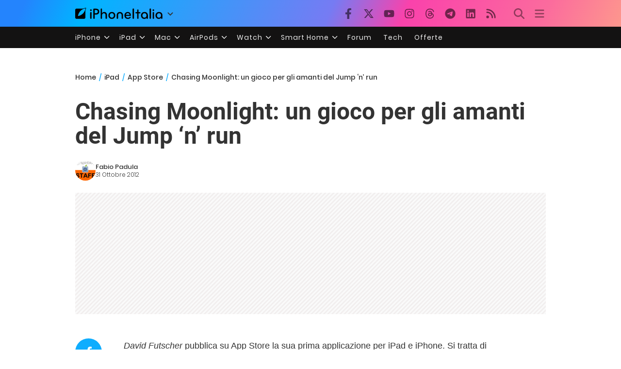

--- FILE ---
content_type: text/html; charset=UTF-8
request_url: https://ipad.iphoneitalia.com/131437/chasing-moonlight-un-gioco-per-gli-amanti-del-jump-n-run
body_size: 28986
content:

<!doctype html>
<html lang="it-IT">

<head>
    <meta charset="UTF-8">
    <meta name="viewport" content="width=device-width, initial-scale=1">
    <link rel="profile" href="https://gmpg.org/xfn/11">
    <link rel="apple-touch-icon" sizes="180x180" href="/favicon-apple-touch-icon.png">
    <link rel="icon" type="image/png" sizes="32x32" href="/favicon-32x32.png">
    <link rel="icon" type="image/png" sizes="16x16" href="/favicon-16x16.png">
    <link rel="manifest" href="/favicon-site.webmanifest">
    <link rel="mask-icon" href="/favicon-safari-pinned-tab.svg" color="#00B4FF">
    <link rel="shortcut icon" href="/favicon.ico">

    
<script
  src="https://browser.sentry-cdn.com/7.101.1/bundle.tracing.min.js"
  crossorigin="anonymous"
></script>

<script>
  Sentry.init({
    dsn: "https://7a46500310191e71061598b9983d97f7@o4510573385416704.ingest.de.sentry.io/4510573388496976",

    integrations: [
      new Sentry.BrowserTracing(),
    ],

    tracesSampleRate: 0.2,

    environment: "production",
  });
</script>

<!-- Pre -->
<link rel="preload" href="https://ipad.iphoneitalia.com/wp-content/themes/spinblog-common-theme/js/dist/theme-bundle.min.js?ver=20260110-0" as="script">
<link rel="preload" href="https://ipad.iphoneitalia.com/wp-content/themes/spinblog-common-theme/js/dist/config-iphoneita.min.js?ver=6.2.8" as="script">
<link rel="preconnect" href="https://cdn.clickiocdn.com" crossorigin>
<link rel="preconnect" href="https://up.clickiocdn.com" crossorigin>
<link rel="preconnect" href="https://s.clickiocdn.com" crossorigin><!-- End Pre -->

<meta name="msapplication-TileColor" content="#00B4FF">
<!-- <meta name="theme-color" content="#000"> -->
<meta name="facebook-domain-verification" content="fs8bxneuscsojz5jn9cczq1e66gqzh" />

            <meta name="is_review" content="0" />
        <meta name='robots' content='max-image-preview:large' />

	<!-- This site is optimized with the Yoast SEO Premium plugin v20.4 (Yoast SEO v20.4) - https://yoast.com/wordpress/plugins/seo/ -->
	<title>Chasing Moonlight: un gioco per gli amanti del Jump &#039;n&#039; run</title>
	<link rel="canonical" href="https://ipad.iphoneitalia.com/131437/chasing-moonlight-un-gioco-per-gli-amanti-del-jump-n-run" />
	<meta property="og:locale" content="it_IT" />
	<meta property="og:type" content="article" />
	<meta property="og:title" content="Chasing Moonlight: un gioco per gli amanti del Jump &#039;n&#039; run" />
	<meta property="og:description" content="David Futscher pubblica su App Store la sua prima applicazione per iPad e iPhone. Si tratta di un gioco intitolato &ldquo;Chasing Moonlight&rdquo; il cui protagonista, una strana creatura a forma di occhio, dovr&agrave; camminare e saltare sulle varie pedane, cercando di raccogliere particolari oggetti prima di concludere i vari livelli.VEDI SU APP STORE Chasing Moonlight [&hellip;]" />
	<meta property="og:url" content="https://ipad.iphoneitalia.com/131437/chasing-moonlight-un-gioco-per-gli-amanti-del-jump-n-run" />
	<meta property="og:site_name" content="iPad - iPhone Italia" />
	<meta property="article:publisher" content="https://www.facebook.com/iphoneitaliablog/" />
	<meta property="article:published_time" content="2012-10-31T22:12:35+00:00" />
	<meta property="article:modified_time" content="2012-10-29T15:18:26+00:00" />
	<meta property="og:image" content="https://static.ipaditalia.com/wp-content/uploads/2012/10/Schermata-2012-10-27-alle-23.28.51.jpg" />
	<meta property="og:image:width" content="180" />
	<meta property="og:image:height" content="178" />
	<meta property="og:image:type" content="image/jpeg" />
	<meta name="author" content="Fabio Padula" />
	<meta name="twitter:label1" content="Scritto da" />
	<meta name="twitter:data1" content="Fabio Padula" />
	<meta name="twitter:label2" content="Tempo di lettura stimato" />
	<meta name="twitter:data2" content="1 minuto" />
	<script type="application/ld+json" class="yoast-schema-graph">{"@context":"https://schema.org","@graph":[{"@type":"Article","@id":"https://ipad.iphoneitalia.com/131437/chasing-moonlight-un-gioco-per-gli-amanti-del-jump-n-run#article","isPartOf":{"@id":"https://ipad.iphoneitalia.com/131437/chasing-moonlight-un-gioco-per-gli-amanti-del-jump-n-run"},"author":{"name":"Fabio Padula","@id":"https://ipad.iphoneitalia.com/#/schema/person/31448ef787b5bfb43b3e9a4a799a4993"},"headline":"Chasing Moonlight: un gioco per gli amanti del Jump &#8216;n&#8217; run","datePublished":"2012-10-31T22:12:35+00:00","dateModified":"2012-10-29T15:18:26+00:00","mainEntityOfPage":{"@id":"https://ipad.iphoneitalia.com/131437/chasing-moonlight-un-gioco-per-gli-amanti-del-jump-n-run"},"wordCount":267,"commentCount":0,"publisher":{"@id":"https://ipad.iphoneitalia.com/#organization"},"image":{"@id":"https://ipad.iphoneitalia.com/131437/chasing-moonlight-un-gioco-per-gli-amanti-del-jump-n-run#primaryimage"},"thumbnailUrl":"https://static-ipad.iphoneitalia.com/wp-content/uploads/2012/10/Schermata-2012-10-27-alle-23.28.51.jpg","keywords":["bianco e nero","chasing moonlight","corri","giochi per iPad","ipad games","jump 'n' run","occhio","Recensioni","salta"],"articleSection":["App Store","Giochi","Recensioni"],"inLanguage":"it-IT","potentialAction":[{"@type":"CommentAction","name":"Comment","target":["https://ipad.iphoneitalia.com/131437/chasing-moonlight-un-gioco-per-gli-amanti-del-jump-n-run#respond"]}],"copyrightYear":"2012","copyrightHolder":{"@id":"https://ipad.iphoneitalia.com/#organization"}},{"@type":"WebPage","@id":"https://ipad.iphoneitalia.com/131437/chasing-moonlight-un-gioco-per-gli-amanti-del-jump-n-run","url":"https://ipad.iphoneitalia.com/131437/chasing-moonlight-un-gioco-per-gli-amanti-del-jump-n-run","name":"Chasing Moonlight: un gioco per gli amanti del Jump 'n' run","isPartOf":{"@id":"https://ipad.iphoneitalia.com/#website"},"primaryImageOfPage":{"@id":"https://ipad.iphoneitalia.com/131437/chasing-moonlight-un-gioco-per-gli-amanti-del-jump-n-run#primaryimage"},"image":{"@id":"https://ipad.iphoneitalia.com/131437/chasing-moonlight-un-gioco-per-gli-amanti-del-jump-n-run#primaryimage"},"thumbnailUrl":"https://static-ipad.iphoneitalia.com/wp-content/uploads/2012/10/Schermata-2012-10-27-alle-23.28.51.jpg","datePublished":"2012-10-31T22:12:35+00:00","dateModified":"2012-10-29T15:18:26+00:00","breadcrumb":{"@id":"https://ipad.iphoneitalia.com/131437/chasing-moonlight-un-gioco-per-gli-amanti-del-jump-n-run#breadcrumb"},"inLanguage":"it-IT","potentialAction":[{"@type":"ReadAction","target":["https://ipad.iphoneitalia.com/131437/chasing-moonlight-un-gioco-per-gli-amanti-del-jump-n-run"]}]},{"@type":"ImageObject","inLanguage":"it-IT","@id":"https://ipad.iphoneitalia.com/131437/chasing-moonlight-un-gioco-per-gli-amanti-del-jump-n-run#primaryimage","url":"https://static-ipad.iphoneitalia.com/wp-content/uploads/2012/10/Schermata-2012-10-27-alle-23.28.51.jpg","contentUrl":"https://static-ipad.iphoneitalia.com/wp-content/uploads/2012/10/Schermata-2012-10-27-alle-23.28.51.jpg","width":"180","height":"178"},{"@type":"BreadcrumbList","@id":"https://ipad.iphoneitalia.com/131437/chasing-moonlight-un-gioco-per-gli-amanti-del-jump-n-run#breadcrumb","itemListElement":[{"@type":"ListItem","position":1,"name":"Home (iPad)","item":"https://ipad.iphoneitalia.com/"},{"@type":"ListItem","position":2,"name":"App Store","item":"https://ipad.iphoneitalia.com/category/app-store"},{"@type":"ListItem","position":3,"name":"Giochi","item":"https://ipad.iphoneitalia.com/category/app-store/giochi-app-store"},{"@type":"ListItem","position":4,"name":"Chasing Moonlight: un gioco per gli amanti del Jump &#8216;n&#8217; run"}]},{"@type":"WebSite","@id":"https://ipad.iphoneitalia.com/#website","url":"https://ipad.iphoneitalia.com/","name":"iPad - iPhone Italia","description":"Sezione iPad","publisher":{"@id":"https://ipad.iphoneitalia.com/#organization"},"potentialAction":[{"@type":"SearchAction","target":{"@type":"EntryPoint","urlTemplate":"https://ipad.iphoneitalia.com/?s={search_term_string}"},"query-input":"required name=search_term_string"}],"inLanguage":"it-IT"},{"@type":"Organization","@id":"https://ipad.iphoneitalia.com/#organization","name":"Spinblog","url":"https://ipad.iphoneitalia.com/","logo":{"@type":"ImageObject","inLanguage":"it-IT","@id":"https://ipad.iphoneitalia.com/#/schema/logo/image/","url":"https://static-ipad.iphoneitalia.com/wp-content/uploads/2020/05/Round-Logo-2019.png","contentUrl":"https://static-ipad.iphoneitalia.com/wp-content/uploads/2020/05/Round-Logo-2019.png","width":512,"height":512,"caption":"Spinblog"},"image":{"@id":"https://ipad.iphoneitalia.com/#/schema/logo/image/"},"sameAs":["https://www.facebook.com/iphoneitaliablog/","https://twitter.com/iPhone_Italia","https://www.instagram.com/iphoneitaliaofficial/","https://www.youtube.com/user/iPhoneItalia"]},{"@type":"Person","@id":"https://ipad.iphoneitalia.com/#/schema/person/31448ef787b5bfb43b3e9a4a799a4993","name":"Fabio Padula","image":{"@type":"ImageObject","inLanguage":"it-IT","@id":"https://ipad.iphoneitalia.com/#/schema/person/image/","url":"https://secure.gravatar.com/avatar/1f4de85b046801211229991a2591dc79?s=96&d=mm&r=x","contentUrl":"https://secure.gravatar.com/avatar/1f4de85b046801211229991a2591dc79?s=96&d=mm&r=x","caption":"Fabio Padula"},"url":"https://ipad.iphoneitalia.com/author/difensiphone"}]}</script>
	<!-- / Yoast SEO Premium plugin. -->


<link rel="alternate" type="application/rss+xml" title="iPad - iPhone Italia &raquo; Feed" href="https://ipad.iphoneitalia.com/feed" />
<link rel="alternate" type="application/rss+xml" title="iPad - iPhone Italia &raquo; Feed dei commenti" href="https://ipad.iphoneitalia.com/comments/feed" />
<link rel="alternate" type="application/rss+xml" title="iPad - iPhone Italia &raquo; Chasing Moonlight: un gioco per gli amanti del Jump &#8216;n&#8217; run Feed dei commenti" href="https://ipad.iphoneitalia.com/131437/chasing-moonlight-un-gioco-per-gli-amanti-del-jump-n-run/feed" />
<link rel='stylesheet' id='spinblog-theme-style-css' href='https://ipad.iphoneitalia.com/wp-content/themes/spinblog-common-theme/style.css?ver=20260110-0'  media='all' />
<script  defer src='https://ipad.iphoneitalia.com/wp-includes/js/jquery/jquery.min.js?ver=3.6.4' id='jquery-core-js'></script>
<script  defer src='https://ipad.iphoneitalia.com/wp-includes/js/jquery/jquery-migrate.min.js?ver=3.4.0' id='jquery-migrate-js'></script>
<link rel="https://api.w.org/" href="https://ipad.iphoneitalia.com/wp-json/" /><link rel="alternate" type="application/json" href="https://ipad.iphoneitalia.com/wp-json/wp/v2/posts/131437" /><link rel="EditURI" type="application/rsd+xml" title="RSD" href="https://ipad.iphoneitalia.com/xmlrpc.php?rsd" />
<link rel="wlwmanifest" type="application/wlwmanifest+xml" href="https://ipad.iphoneitalia.com/wp-includes/wlwmanifest.xml" />
<meta name="generator" content="WordPress 6.2.8" />
<link rel='shortlink' href='https://ipad.iphoneitalia.com/?p=131437' />
<link rel="alternate" type="application/json+oembed" href="https://ipad.iphoneitalia.com/wp-json/oembed/1.0/embed?url=https%3A%2F%2Fipad.iphoneitalia.com%2F131437%2Fchasing-moonlight-un-gioco-per-gli-amanti-del-jump-n-run" />
<link rel="alternate" type="text/xml+oembed" href="https://ipad.iphoneitalia.com/wp-json/oembed/1.0/embed?url=https%3A%2F%2Fipad.iphoneitalia.com%2F131437%2Fchasing-moonlight-un-gioco-per-gli-amanti-del-jump-n-run&#038;format=xml" />
<style type="text/css">.aawp .aawp-tb__row--highlight{background-color:#256aaf;}.aawp .aawp-tb__row--highlight{color:#fff;}.aawp .aawp-tb__row--highlight a{color:#fff;}</style>
<!--Plugin WP Missed Schedule 2013.1231.2013 Active - Tag 6707293c0218e2d8b7aa38d418ffa608-->

<!-- This site is patched which an important unfixed problem since WordPress 2.5+ to 3.9+ -->

    
<!-- CMP -->

<!-- TCF stub -->
<script type="text/javascript">
!function(){"use strict";var t,e,o=(t=function(t){function e(t){return(e="function"==typeof Symbol&&"symbol"==typeof Symbol.iterator?function(t){return typeof t}:function(t){return t&&"function"==typeof Symbol&&t.constructor===Symbol&&t!==Symbol.prototype?"symbol":typeof t})(t)}t.exports=function(){for(var t,o,n=[],r=window,a=r;a;){try{if(a.frames.__tcfapiLocator){t=a;break}}catch(t){}if(a===r.top)break;a=a.parent}t||(function t(){var e=r.document,o=!!r.frames.__tcfapiLocator;if(!o)if(e.body){var n=e.createElement("iframe");n.style.cssText="display:none",n.name="__tcfapiLocator",e.body.appendChild(n)}else setTimeout(t,5);return!o}(),r.__tcfapi=function(){for(var t=arguments.length,e=new Array(t),r=0;r<t;r++)e[r]=arguments[r];if(!e.length)return n;"setGdprApplies"===e[0]?e.length>3&&2===parseInt(e[1],10)&&"boolean"==typeof e[3]&&(o=e[3],"function"==typeof e[2]&&e[2]("set",!0)):"ping"===e[0]?"function"==typeof e[2]&&e[2]({gdprApplies:o,cmpLoaded:!1,cmpStatus:"stub"}):n.push(e)},r.addEventListener("message",(function(t){var o="string"==typeof t.data,n={};if(o)try{n=JSON.parse(t.data)}catch(t){}else n=t.data;var r="object"===e(n)&&null!==n?n.__tcfapiCall:null;r&&window.__tcfapi(r.command,r.version,(function(e,n){var a={__tcfapiReturn:{returnValue:e,success:n,callId:r.callId}};t&&t.source&&t.source.postMessage&&t.source.postMessage(o?JSON.stringify(a):a,"*")}),r.parameter)}),!1))}},t(e={exports:{}}),e.exports);o()}();
</script>

<!-- Default Consent Mode config -->
<script>
    //<![CDATA[
    window.dataLayer = window.dataLayer || [];
    function gtag(){dataLayer.push(arguments);}
    gtag('consent', 'default', {
        'ad_storage': 'denied',
        'analytics_storage': 'denied',
        'functionality_storage': 'denied',
        'personalization_storage': 'denied',
        'security_storage': 'denied',
        'ad_user_data': 'denied',
        'ad_personalization': 'denied',
        'wait_for_update': 1500
    });
    gtag('set', 'ads_data_redaction', false);
    gtag('set', 'url_passthrough', true);
    (function(){
        const s={adStorage:{storageName:"ad_storage",serialNumber:0},analyticsStorage:{storageName:"analytics_storage",serialNumber:1},functionalityStorage:{storageName:"functionality_storage",serialNumber:2},personalizationStorage:{storageName:"personalization_storage",serialNumber:3},securityStorage:{storageName:"security_storage",serialNumber:4},adUserData:{storageName:"ad_user_data",serialNumber:5},adPersonalization:{storageName:"ad_personalization",serialNumber:6}};let c=localStorage.getItem("__lxG__consent__v2");if(c){c=JSON.parse(c);if(c&&c.cls_val)c=c.cls_val;if(c)c=c.split("|");if(c&&c.length&&typeof c[14]!==undefined){c=c[14].split("").map(e=>e-0);if(c.length){let t={};Object.values(s).sort((e,t)=>e.serialNumber-t.serialNumber).forEach(e=>{t[e.storageName]=c[e.serialNumber]?"granted":"denied"});gtag("consent","update",t)}}}
        if(Math.random() < 0.05) {if (window.dataLayer && (window.dataLayer.some(e => e[0] === 'js' && e[1] instanceof Date) || window.dataLayer.some(e => e['event'] === 'gtm.js' && e['gtm.start'] == true ))) {document.head.appendChild(document.createElement('img')).src = "//clickiocdn.com/utr/gtag/?sid=205463";}}
    })();
    //]]>
</script>

<!-- Clickio Consent Main tag -->
<script async type="text/javascript" src="//clickiocmp.com/t/consent_205463.js"></script>
<!-- End CMP -->

<!-- Google Tag Manager -->
<script>(function(w,d,s,l,i){w[l]=w[l]||[];w[l].push({'gtm.start':
new Date().getTime(),event:'gtm.js'});var f=d.getElementsByTagName(s)[0],
j=d.createElement(s),dl=l!='dataLayer'?'&l='+l:'';j.async=true;j.src=
'https://www.googletagmanager.com/gtm.js?id='+i+dl;f.parentNode.insertBefore(j,f);
})(window,document,'script','dataLayer','GTM-M3J287D');</script>
<!-- End Google Tag Manager --></head>

<body class="post-template-default single single-post postid-131437 single-format-standard aawp-custom no-sidebar">

    
<script>
  (function(){
    const saved = document.cookie.match(/dark_mode=(true|false)/)?.[1];
    const prefersDark = window.matchMedia('(prefers-color-scheme: dark)').matches;
    const isDark = saved !== undefined ? saved === 'true' : prefersDark;
    document.body.classList.toggle('dark-mode', isDark);
  })();
</script>

<!-- Google Tag Manager (noscript) -->
<noscript><iframe src="https://www.googletagmanager.com/ns.html?id=GTM-M3J287D"
height="0" width="0" style="display:none;visibility:hidden"></iframe></noscript>
<!-- End Google Tag Manager (noscript) -->
    <div id="site">

        <header id="header" class="site-header headroom ">

            <nav class="navbar navbar-expand-sm">

                <div class="container">


                    <div id="logo" class="navbar-brand" style="display: flex; align-items: center;">
                        <a title="iPhoneItalia Homepage" href="https://www.iphoneitalia.com" alt="iPhoneItalia Homepage">
                                                            <svg class="logo-svg" xmlns="http://www.w3.org/2000/svg" viewBox="0 0 353 45">
                                <g>
                                    <path d="M212.637,16.932c-7.887,0-13.693,5.99-13.693,13.998c0,7.641,4.828,13.997,13.938,13.997c4.4,0,8.557-1.772,10.881-4.462
                                        c0.428-0.489,0.732-1.039,0.732-1.648c0-1.469-1.1-2.386-2.384-2.386c-0.733,0-1.405,0.429-1.894,0.917
                                        c-2.018,1.895-3.914,2.994-7.092,2.994c-5.072,0-7.947-3.177-8.253-7.396h18.276c1.652,0,2.201-0.977,2.201-1.955
                                        C225.35,23.167,220.338,16.932,212.637,16.932 M220.032,28.301h-15.037c0.55-3.79,3.423-6.785,7.642-6.785
                                        C216.793,21.516,219.543,24.634,220.032,28.301"/>
                                    <path d="M167.707,29.707v12.104c0,1.588,1.283,2.871,2.872,2.871c1.59,0,2.873-1.283,2.873-2.871V29.035
                                        c0-3.852,2.995-6.848,7.03-6.848c4.035,0,7.09,2.996,7.09,6.848v12.775c0,1.588,1.283,2.871,2.873,2.871s2.873-1.283,2.873-2.871
                                        V29.707c0-7.151-5.44-12.775-12.836-12.775C173.086,16.932,167.707,22.556,167.707,29.707"/>
                                    <path d="M162.082,30.93c0-7.703-5.502-13.999-13.998-13.999c-8.497,0-13.998,6.295-13.998,13.999
                                        c0,7.701,5.501,13.998,13.998,13.998C156.58,44.928,162.082,38.631,162.082,30.93 M156.336,30.93c0,4.951-2.873,9.107-8.252,9.107
                                        s-8.252-4.156-8.252-9.107s2.873-9.107,8.252-9.107S156.336,25.979,156.336,30.93"/>
                                    <path d="M128.46,41.811v-12.47c0-7.213-4.034-12.409-11.063-12.409c-4.036,0-7.091,1.834-8.802,5.135V5.929
                                        c0-2.017-1.284-2.934-2.874-2.934c-1.651,0-2.872,1.1-2.872,2.934v35.882c0,1.588,1.161,2.871,2.872,2.871
                                        c1.651,0,2.874-1.283,2.874-2.871V29.646c0-4.155,2.628-7.518,7.212-7.518c4.585,0,6.907,3.178,6.907,7.457v12.227
                                        c0,1.588,1.162,2.871,2.874,2.871C127.421,44.682,128.46,43.338,128.46,41.811"/>
                                    <path d="M78.942,41.688V27.507h4.328c9.291,0,13.875-4.89,13.875-11.92c0-7.029-4.584-12.103-13.875-12.103h-7.2
                                        c-1.835,0-2.996,1.222-2.996,2.995v35.208c0,1.65,1.222,2.994,2.996,2.994C77.782,44.682,78.942,43.338,78.942,41.688
                                    M84.432,8.863c4.522,0,6.846,3.118,6.846,6.724c0,3.607-2.324,6.541-6.846,6.541h-5.489V8.863H84.432z"/>
                                    <path d="M60.06,9.657c0,1.834,1.528,3.363,3.362,3.363c1.833,0,3.362-1.529,3.362-3.363c0-1.833-1.529-3.361-3.362-3.361
                                        C61.588,6.296,60.06,7.824,60.06,9.657 M66.295,41.811V20.049c0-1.589-1.223-2.873-2.873-2.873s-2.873,1.284-2.873,2.873v21.762
                                        c0,1.588,1.161,2.871,2.873,2.871C65.133,44.682,66.295,43.398,66.295,41.811"/>
                                    <path d="M352.712,30.93c0-8.253-5.197-13.999-13.998-13.999c-8.619,0-14.121,6.358-14.121,13.999
                                        c0,7.764,4.951,13.998,13.51,13.998c3.972,0,7.214-1.895,8.925-4.463v1.346c0,1.588,1.1,2.871,2.812,2.871
                                        c1.772,0,2.873-1.283,2.873-2.871V30.93z M346.965,30.93c0,4.768-3.239,9.107-8.312,9.107c-5.44,0-8.313-3.852-8.313-9.107
                                        c0-5.014,3.424-9.107,8.313-9.107S346.965,25.305,346.965,30.93"/>
                                    <path d="M318.861,41.811V20.049c0-1.589-1.221-2.873-2.873-2.873c-1.65,0-2.873,1.284-2.873,2.873v21.762
                                        c0,1.588,1.16,2.871,2.873,2.871C317.7,44.682,318.861,43.398,318.861,41.811 M312.627,9.657c0,1.834,1.527,3.363,3.361,3.363
                                        c1.832,0,3.363-1.529,3.363-3.363c0-1.833-1.531-3.361-3.363-3.361C314.154,6.296,312.627,7.824,312.627,9.657"/>
                                    <path d="M306.38,41.586V5.889c0-1.773-1.161-2.995-2.873-2.995c-1.833,0-2.994,1.345-2.994,2.995v35.697
                                        c0,1.65,1.222,2.996,2.994,2.996C305.219,44.582,306.38,43.236,306.38,41.586"/>
                                    <path d="M294.004,30.93c0-8.253-5.195-13.999-13.998-13.999c-8.618,0-14.12,6.358-14.12,13.999c0,7.764,4.951,13.998,13.51,13.998
                                        c3.972,0,7.212-1.895,8.925-4.463v1.346c0,1.588,1.1,2.871,2.812,2.871c1.772,0,2.872-1.283,2.872-2.871V30.93z M288.258,30.93
                                        c0,4.768-3.239,9.107-8.312,9.107c-5.44,0-8.313-3.852-8.313-9.107c0-5.014,3.424-9.107,8.313-9.107S288.258,25.305,288.258,30.93"
                                        />
                                    <path d="M256.165,41.811V22.433h5.256c1.347,0,2.386-1.039,2.386-2.384c0-1.345-1.039-2.384-2.386-2.384h-5.256V9.657
                                        c0-1.589-1.161-2.872-2.873-2.872c-1.711,0-2.873,1.283-2.873,2.872v8.008h-4.646c-1.344,0-2.383,1.039-2.383,2.384
                                        c0,1.345,1.039,2.384,2.383,2.384h4.646v19.378c0,1.588,1.162,2.871,2.873,2.871C255.004,44.682,256.165,43.398,256.165,41.811"/>
                                    <path d="M237.84,41.586V5.889c0-1.773-1.161-2.995-2.873-2.995c-1.834,0-2.994,1.345-2.994,2.995v35.697
                                        c0,1.65,1.223,2.996,2.994,2.996C236.679,44.582,237.84,43.236,237.84,41.586"/>
                                    <path style="fill-rule:evenodd;clip-rule:evenodd;" d="M43.945,0.009c-1.606-0.115-6.496,0.809-12.004,3.313H5.351
                                        C2.396,3.322,0,5.718,0,8.673v30.559c0,2.955,2.396,5.349,5.351,5.349h30.558c2.955,0,5.35-2.394,5.35-5.349V11.06
                                        C43.345,5.931,44.076,1.515,43.945,0.009z M31.753,22.869c-7.735,7.683-18.304,10.564-20.631,10.513
                                        c-0.091-2.326,2.614-12.942,10.167-20.803c7.733-7.682,18.304-10.564,20.63-10.511C42.011,4.393,39.305,15.01,31.753,22.869z"/>
                                </svg>
                                                    </a>
                        <div class="logo-caret-wrap">
                            <button id="header-menu-toggle" aria-label="Apri menu">
                                <svg width="20" height="20" viewBox="0 0 20 20"><polyline points="5,8 10,13 15,8" fill="none" stroke="#333" stroke-width="2"/></svg>
                            </button>
                            <div id="header-dropdown-menu">
                                <ul class="menu">
                                    <li class="menu-item home">
                                        <a href="https://www.iphoneitalia.com" class="menu-link" title="iPhoneItalia Home">
                                            <svg class="icon sprite home" width="16" height="16"><use href="#home"></use></svg>
                                            Home
                                        </a>
                                    </li>
                                    <li class="menu-item ipad">
                                        <a href="https://ipad.iphoneitalia.com/" class="menu-link" title="Sezione iPad">
                                            <svg class="icon sprite ipad" width="16" height="16"><use href="#ipad"></use></svg>
                                            iPad
                                        </a>
                                    </li>
                                    <li class="menu-item mac">
                                        <a href="https://mac.iphoneitalia.com/" class="menu-link" title="Sezione Mac">
                                            <svg class="icon sprite mac" width="16" height="16"><use href="#mac"></use></svg>
                                            Mac
                                        </a>
                                    </li>
                                    <li class="menu-item forum">
                                        <a href="https://forum.iphoneitalia.com/" class="menu-link" title="iPhoneItalia Forum" target="_blank" rel="noopener noreferrer">
                                            <svg class="icon sprite forum" width="16" height="16"><use href="#forum"></use></svg>
                                            Forum
                                        </a>
                                    </li>
                                </ul>
                            </div>
                        </div>
                    </div><!-- .logo -->

                    
                                        <div id="social-navigation" class="d-none d-lg-block">
                        <ul>
                            <li class="nav-item"><a href="https://www.facebook.com/iphoneitaliablog/" 
                        target="_blank" 
                        title="Facebook" 
                        class="nav-link">
                        <svg class="icon sprite facebook">
                            <use href="#facebook"></use>
                        </svg>
                        </a></li><li class="nav-item"><a href="https://twitter.com/iphone_italia" 
                        target="_blank" 
                        title="Twitter" 
                        class="nav-link">
                        <svg class="icon sprite twitter">
                            <use href="#twitter"></use>
                        </svg>
                        </a></li><li class="nav-item"><a href="https://www.youtube.com/user/iPhoneItalia" 
                        target="_blank" 
                        title="Youtube" 
                        class="nav-link">
                        <svg class="icon sprite youtube">
                            <use href="#youtube"></use>
                        </svg>
                        </a></li><li class="nav-item"><a href="https://www.instagram.com/iphoneitaliaofficial/" 
                        target="_blank" 
                        title="Instagram" 
                        class="nav-link">
                        <svg class="icon sprite instagram">
                            <use href="#instagram"></use>
                        </svg>
                        </a></li><li class="nav-item"><a href="https://www.threads.com/@iphoneitaliaofficial" 
                        target="_blank" 
                        title="Threads" 
                        class="nav-link">
                        <svg class="icon sprite threads">
                            <use href="#threads"></use>
                        </svg>
                        </a></li><li class="nav-item"><a href="https://t.me/iPhoneItaliaTelegram" 
                        target="_blank" 
                        title="Telegram" 
                        class="nav-link">
                        <svg class="icon sprite telegram">
                            <use href="#telegram"></use>
                        </svg>
                        </a></li><li class="nav-item"><a href="https://www.linkedin.com/company/iphoneitalia/" 
                        target="_blank" 
                        title="LinkedIn" 
                        class="nav-link">
                        <svg class="icon sprite linkedin">
                            <use href="#linkedin"></use>
                        </svg>
                        </a></li><li class="nav-item"><a href="https://www.iphoneitalia.com/feed" 
                        target="_blank" 
                        title="RSS" 
                        class="nav-link">
                        <svg class="icon sprite rss">
                            <use href="#rss"></use>
                        </svg>
                        </a></li>                        </ul>
                    </div><!-- #social-navigation desktop -->
                    
                    <div id="tools-navigation" class="ml-sm-0 ml-md-3">
                        <ul>
                            <li class="nav-item float-right float-sm-none">
                                <a href="#" class="nav-link icon search" title="Cerca">
                                    <svg class="icon sprite lens">
                                        <use href="#lens"></use>
                                    </svg>
                                </a>
                            </li>
                            <li class="nav-item float-left float-sm-none mr-0">
                                <a href="#" class="nav-link icon menu" title="Menu">
                                    <svg class="icon sprite menu">
                                        <use href="#menu"></use>
                                    </svg>
                                </a>
                            </li>
                        </ul>
                    </div><!-- #tools-navigation -->

                </div><!-- .container -->

            </nav><!-- .navbar -->

            <div class="secondary-menu-wrap">
                <div id="secondary-menu" class="container"><ul id="menu-menu-orizzontale-top" class="menu"><li id="menu-item-798062" class="menu-item menu-item-type-custom menu-item-object-custom menu-item-has-children menu-item-798062"><a href="#iPhone" class="nav-link">iPhone</a>
<ul class="sub-menu">
	<li id="menu-item-841283" class="menu-item menu-item-type-custom menu-item-object-custom menu-item-841283"><a href="https://www.iphoneitalia.com/841112/iphone-air-e-ora-ufficiale-apple-presenta-il-modello-piu-sottile" class="nav-link">iPhone Air</a></li>
	<li id="menu-item-798064" class="menu-item menu-item-type-custom menu-item-object-custom menu-item-798064"><a title="iPhone 13" href="https://www.iphoneitalia.com/841145/ecco-liphone-17-caratteristiche-prezzi-e-novita-finalmente-promotion" class="nav-link">iPhone 17</a></li>
	<li id="menu-item-798063" class="menu-item menu-item-type-custom menu-item-object-custom menu-item-798063"><a title="iPhone 14" href="https://www.iphoneitalia.com/841122/apple-presenta-iphone-17-pro-e-iphone-17-pro-max-caratteristiche-prezzi-e-tutte-le-novita" class="nav-link">iPhone 17 Pro</a></li>
	<li id="menu-item-798067" class="menu-item menu-item-type-custom menu-item-object-custom menu-item-798067"><a title="iPhone SE" href="https://www.iphoneitalia.com/834575/apple-svela-liphone-16e-caratteristiche-novita-e-prezzi" class="nav-link">iPhone 16e</a></li>
	<li id="menu-item-829740" class="menu-item menu-item-type-post_type menu-item-object-post menu-item-829740"><a href="https://www.iphoneitalia.com/829556/apple-presenta-iphone-16-camera-control-tasto-azione-chip-a18-e-apple-intelligence" class="nav-link">iPhone 16</a></li>
	<li id="menu-item-829744" class="menu-item menu-item-type-post_type menu-item-object-post menu-item-829744"><a href="https://www.iphoneitalia.com/829603/apple-svela-iphone-16-pro-e-iphone-16-pro-max" class="nav-link">iPhone 16 Pro</a></li>
	<li id="menu-item-812588" class="menu-item menu-item-type-custom menu-item-object-custom menu-item-812588"><a title="iPhone 15" href="https://www.iphoneitalia.com/iphone-15" class="nav-link">iPhone 15</a></li>
	<li id="menu-item-800872" class="menu-item menu-item-type-custom menu-item-object-custom menu-item-800872"><a title="iPhone Ricondizionati" href="https://www.iphoneitalia.com/miglior-sito-iphone-ricondizionati" class="nav-link">iPhone Ricondizionati</a></li>
	<li id="menu-item-830809" class="menu-item menu-item-type-post_type menu-item-object-page menu-item-830809"><a href="https://www.iphoneitalia.com/migliori-cover-iphone" class="nav-link">Migliori cover</a></li>
	<li id="menu-item-812872" class="menu-item menu-item-type-custom menu-item-object-custom menu-item-812872"><a title="Cuffie e Auricolari" href="https://iphoneitalia.com/migliori-cuffie-auricolari-bluetooth-per-iphone" class="nav-link">Cuffie e Auricolari</a></li>
	<li id="menu-item-802718" class="menu-item menu-item-type-custom menu-item-object-custom menu-item-802718"><a title="AirTag" href="https://www.iphoneitalia.com/airtag" class="nav-link">AirTag</a></li>
	<li id="menu-item-798072" class="menu-item menu-item-type-custom menu-item-object-custom menu-item-798072"><a title="iOS 15" href="https://www.iphoneitalia.com/829942/apple-rilascia-ufficialmente-ios-18-ecco-le-novita" class="nav-link">iOS 18</a></li>
	<li id="menu-item-809981" class="menu-item menu-item-type-custom menu-item-object-custom menu-item-809981"><a title="iOS 17" href="https://www.iphoneitalia.com/ios-17" class="nav-link">iOS 17</a></li>
	<li id="menu-item-798071" class="menu-item menu-item-type-custom menu-item-object-custom menu-item-798071"><a title="iOS 16" href="https://www.iphoneitalia.com/ios-16" class="nav-link">iOS 16</a></li>
</ul>
</li>
<li id="menu-item-798078" class="menu-item menu-item-type-custom menu-item-object-custom menu-item-has-children menu-item-798078"><a title="iPad" href="#iPad" class="nav-link">iPad</a>
<ul class="sub-menu">
	<li id="menu-item-800057" class="menu-item menu-item-type-custom menu-item-object-custom menu-item-800057"><a title="iPad Air" href="https://ipad.iphoneitalia.com/208848/apple-presenta-ipad-air-m3-e-la-nuova-magic-keyboard" class="nav-link">iPad Air</a></li>
	<li id="menu-item-800058" class="menu-item menu-item-type-custom menu-item-object-custom menu-item-800058"><a title="iPad 10" href="https://ipad.iphoneitalia.com/208855/ecco-il-nuovo-ipad-11-il-tablet-entry-level-di-apple" class="nav-link">iPad 11</a></li>
	<li id="menu-item-800059" class="menu-item menu-item-type-custom menu-item-object-custom menu-item-800059"><a title="iPad Mini" href="https://ipad.iphoneitalia.com/ipad-mini" class="nav-link">iPad Mini</a></li>
	<li id="menu-item-798079" class="menu-item menu-item-type-custom menu-item-object-custom menu-item-798079"><a title="iPad Pro" href="https://www.iphoneitalia.com/ipad-pro-2022" class="nav-link">iPad Pro</a></li>
	<li id="menu-item-800068" class="menu-item menu-item-type-custom menu-item-object-custom menu-item-800068"><a title="iPadOS 16" href="https://ipad.iphoneitalia.com/208681/ecco-ipados-18-ora-disponibile-ufficialmente" class="nav-link">iPadOS 18</a></li>
	<li id="menu-item-810305" class="menu-item menu-item-type-custom menu-item-object-custom menu-item-810305"><a title="iPadOS 17" href="https://ipad.iphoneitalia.com/ipados-17" class="nav-link">iPadOS 17</a></li>
	<li id="menu-item-803835" class="menu-item menu-item-type-custom menu-item-object-custom menu-item-803835"><a title="Apple Pencil" href="https://ipad.iphoneitalia.com/apple-pencil" class="nav-link">Apple Pencil</a></li>
</ul>
</li>
<li id="menu-item-798086" class="menu-item menu-item-type-custom menu-item-object-custom menu-item-has-children menu-item-798086"><a title="Mac" href="#Mac" class="nav-link">Mac</a>
<ul class="sub-menu">
	<li id="menu-item-800060" class="menu-item menu-item-type-custom menu-item-object-custom menu-item-800060"><a title="MacBook Air" href="https://mac.iphoneitalia.com/123806/apple-annuncia-il-nuovo-macbook-air-m4" class="nav-link">MacBook Air</a></li>
	<li id="menu-item-800061" class="menu-item menu-item-type-custom menu-item-object-custom menu-item-800061"><a title="MacBook Pro" href="https://mac.iphoneitalia.com/123393/apple-presenta-i-nuovi-macbook-pro-con-chip-m4-m4-pro-ed-m4-max" class="nav-link">MacBook Pro</a></li>
	<li id="menu-item-800062" class="menu-item menu-item-type-custom menu-item-object-custom menu-item-800062"><a title="iMac" href="https://mac.iphoneitalia.com/123308/apple-presenta-il-nuovo-imac-con-processore-m4" class="nav-link">iMac</a></li>
	<li id="menu-item-800064" class="menu-item menu-item-type-custom menu-item-object-custom menu-item-800064"><a title="Mac mini" href="https://mac.iphoneitalia.com/123338/apple-presenta-il-nuovo-mac-mini-m4-ecco-tutte-le-novita" class="nav-link">Mac mini</a></li>
	<li id="menu-item-800063" class="menu-item menu-item-type-custom menu-item-object-custom menu-item-800063"><a title="Mac Studio" href="https://mac.iphoneitalia.com/123802/apple-presenta-il-nuovo-mac-studio-a-scelta-tra-m4-max-o-m3-ultra" class="nav-link">Mac Studio</a></li>
	<li id="menu-item-809959" class="menu-item menu-item-type-custom menu-item-object-custom menu-item-809959"><a title="Mac Pro" href="https://mac.iphoneitalia.com/mac-pro" class="nav-link">Mac Pro</a></li>
	<li id="menu-item-800067" class="menu-item menu-item-type-custom menu-item-object-custom menu-item-800067"><a title="macOS Ventura" href="https://mac.iphoneitalia.com/123119/apple-rilascia-macos-sequoia" class="nav-link">macOS Sequoia</a></li>
	<li id="menu-item-810306" class="menu-item menu-item-type-custom menu-item-object-custom menu-item-810306"><a title="macOS Sonoma" href="https://mac.iphoneitalia.com/macos-sonoma" class="nav-link">macOS Sonoma</a></li>
	<li id="menu-item-802719" class="menu-item menu-item-type-custom menu-item-object-custom menu-item-802719"><a title="Studio Display" href="https://mac.iphoneitalia.com/studio-display" class="nav-link">Studio Display</a></li>
	<li id="menu-item-802720" class="menu-item menu-item-type-custom menu-item-object-custom menu-item-802720"><a title="Pro Display XDR" href="https://mac.iphoneitalia.com/pro-display-xdr" class="nav-link">Pro Display XDR</a></li>
</ul>
</li>
<li id="menu-item-800069" class="menu-item menu-item-type-custom menu-item-object-custom menu-item-has-children menu-item-800069"><a title="AirPods" href="#AirPods" class="nav-link">AirPods</a>
<ul class="sub-menu">
	<li id="menu-item-800070" class="menu-item menu-item-type-custom menu-item-object-custom menu-item-800070"><a title="AirPods" href="https://www.iphoneitalia.com/829566/apple-svela-gli-airpods-4-ecco-tutte-le-novita" class="nav-link">AirPods</a></li>
	<li id="menu-item-800072" class="menu-item menu-item-type-custom menu-item-object-custom menu-item-800072"><a title="AirPods Pro" href="https://www.iphoneitalia.com/841123/apple-presenta-le-airpods-pro-3" class="nav-link">AirPods Pro</a></li>
	<li id="menu-item-800071" class="menu-item menu-item-type-custom menu-item-object-custom menu-item-800071"><a title="AirPods Max" href="https://www.iphoneitalia.com/airpods-max" class="nav-link">AirPods Max</a></li>
</ul>
</li>
<li id="menu-item-798080" class="menu-item menu-item-type-custom menu-item-object-custom menu-item-has-children menu-item-798080"><a title="Watch" href="#Watch" class="nav-link">Watch</a>
<ul class="sub-menu">
	<li id="menu-item-798081" class="menu-item menu-item-type-custom menu-item-object-custom menu-item-798081"><a title="Apple Watch Ultra" href="https://www.iphoneitalia.com/841124/apple-presenta-i-nuovi-apple-watch-series-11-apple-watch-se-3-ed-apple-watch-ultra-3" class="nav-link">Apple Watch Ultra 3</a></li>
	<li id="menu-item-798082" class="menu-item menu-item-type-custom menu-item-object-custom menu-item-798082"><a title="Apple Watch Series 8" href="https://www.iphoneitalia.com/841124/apple-presenta-i-nuovi-apple-watch-series-11-apple-watch-se-3-ed-apple-watch-ultra-3" class="nav-link">Apple Watch Series 11</a></li>
	<li id="menu-item-800056" class="menu-item menu-item-type-custom menu-item-object-custom menu-item-800056"><a title="Apple Watch SE" href="https://www.iphoneitalia.com/841124/apple-presenta-i-nuovi-apple-watch-series-11-apple-watch-se-3-ed-apple-watch-ultra-3" class="nav-link">Apple Watch SE 3</a></li>
	<li id="menu-item-829741" class="menu-item menu-item-type-post_type menu-item-object-post menu-item-829741"><a href="https://www.iphoneitalia.com/829537/apple-presenta-apple-watch-series-10" class="nav-link">Apple Watch Series 10</a></li>
	<li id="menu-item-813656" class="menu-item menu-item-type-custom menu-item-object-custom menu-item-813656"><a title="Apple Watch Series 9" href="https://www.iphoneitalia.com/apple-watch-series-9" class="nav-link">Apple Watch Series 9</a></li>
	<li id="menu-item-830811" class="menu-item menu-item-type-custom menu-item-object-custom menu-item-830811"><a href="https://www.iphoneitalia.com/migliori-cinturini-apple-watch" class="nav-link">Migliori cinturini</a></li>
	<li id="menu-item-800065" class="menu-item menu-item-type-custom menu-item-object-custom menu-item-800065"><a title="watchOS 9" href="https://www.iphoneitalia.com/829964/apple-rilascia-ufficialmente-watchos-11-ecco-le-novita" class="nav-link">watchOS 11</a></li>
	<li id="menu-item-800066" class="menu-item menu-item-type-custom menu-item-object-custom menu-item-800066"><a title="watchOS 10" href="https://www.iphoneitalia.com/watchos-10" class="nav-link">watchOS 10</a></li>
</ul>
</li>
<li id="menu-item-803079" class="menu-item menu-item-type-custom menu-item-object-custom menu-item-has-children menu-item-803079"><a title="Smart Home" href="#SmartHome" class="nav-link">Smart Home</a>
<ul class="sub-menu">
	<li id="menu-item-803080" class="menu-item menu-item-type-custom menu-item-object-custom menu-item-803080"><a title="Apple TV 4K" href="https://www.iphoneitalia.com/apple-tv-4k" class="nav-link">Apple TV 4K</a></li>
	<li id="menu-item-803083" class="menu-item menu-item-type-custom menu-item-object-custom menu-item-803083"><a title="tvOS 16" href="https://www.iphoneitalia.com/829985/apple-rilascia-ufficialmente-tvos-18-ecco-le-novita" class="nav-link">tvOS 18</a></li>
	<li id="menu-item-803198" class="menu-item menu-item-type-custom menu-item-object-custom menu-item-803198"><a title="HomePod" href="https://www.iphoneitalia.com/homepod" class="nav-link">HomePod</a></li>
	<li id="menu-item-803082" class="menu-item menu-item-type-custom menu-item-object-custom menu-item-803082"><a title="HomePod mini" href="https://www.iphoneitalia.com/homepod-mini" class="nav-link">HomePod mini</a></li>
	<li id="menu-item-803081" class="menu-item menu-item-type-custom menu-item-object-custom menu-item-803081"><a title="Accessori Smart Home" href="https://www.iphoneitalia.com/accessori-smart-home" class="nav-link">Accessori Smart Home</a></li>
</ul>
</li>
<li id="menu-item-798074" class="menu-item menu-item-type-custom menu-item-object-custom menu-item-798074"><a title="Forum" target="_blank" rel="noopener" href="https://forum.iphoneitalia.com" class="nav-link">Forum</a></li>
<li id="menu-item-798077" class="menu-item menu-item-type-custom menu-item-object-custom menu-item-798077"><a title="Tech" href="https://www.iphoneitalia.com/category/tecnologia" class="nav-link">Tech</a></li>
<li id="menu-item-798076" class="menu-item menu-item-type-custom menu-item-object-custom menu-item-798076"><a title="Offerte" href="https://www.iphoneitalia.com/category/offerte" class="nav-link">Offerte</a></li>
</ul></div>            </div><!-- #secondary-menu-wrap -->

        </header><!-- #header -->

        
        <div id="main" class="site-main">

            
            <div class="container">

            

    <div id="single" class="main-content full-width" data-loadmore-page="1" data-loadmore-singlepost="true"
         data-loadmore-tmpl="content-single" data-loadmore-limit="1">
        
<article id="post-131437" class="active post-131437 post type-post status-publish format-standard has-post-thumbnail hentry category-app-store category-giochi-app-store category-recensioni tag-bianco-e-nero tag-chasing-moonlight tag-corri tag-giochi-per-ipad tag-ipad-games tag-jump-n-run tag-occhio tag-recensioni tag-salta"         data-post-url="https://ipad.iphoneitalia.com/131437/chasing-moonlight-un-gioco-per-gli-amanti-del-jump-n-run">

    	
    <header class="entry-header">

        <nav id="breadcrumbs"><a href="https://www.iphoneitalia.com">Home</a> <span class="slashbar">/</span> <a href="https://ipad.iphoneitalia.com/">iPad</a> <span class="slashbar">/</span> <a href="https://ipad.iphoneitalia.com/category/app-store">App Store</a> <span class="slashbar">/</span> <span>Chasing Moonlight: un gioco per gli amanti del Jump ‘n’ run</span></nav>
        <h1 class="entry-title">Chasing Moonlight: un gioco per gli amanti del Jump ‘n’ run</h1>

        
        <div class="entry-meta">
            <div class="author-block"><a href="https://ipad.iphoneitalia.com/author/difensiphone" 
                          class="avatar" style="background-image: url('https://secure.gravatar.com/avatar/1f4de85b046801211229991a2591dc79?s=96&d=mm&r=x')" 
                          title="Fabio Padula"></a><div class="author-text"><span class="author">
                  <a href="https://ipad.iphoneitalia.com/author/difensiphone"
                  class="url fn n"
                  title="Fabio Padula"
                  rel="author">Fabio Padula</a></span><span class="posted-on"><time datetime="2012-10-31T23:12:35+01:00">31 Ottobre 2012</time></span></div><!-- .author-text --></div><!-- .author-block -->                    </div><!-- .entry-meta -->

	</header><!-- .entry-header -->

  

<div id="addendoContainer_9001_970x250" class="text-center mb-5 adbox ad_970x250 ad_bg"></div>
  
	<div class="entry-content">

        <div class="inner-container">
            <p><em>David Futscher</em> pubblica su App Store la sua prima applicazione per iPad e iPhone. Si tratta di un gioco intitolato &ldquo;Chasing Moonlight&rdquo; il cui protagonista, una strana creatura a forma di occhio, dovr&agrave; camminare e saltare sulle varie pedane, cercando di raccogliere particolari oggetti prima di concludere i vari livelli.</p><p><a href="https://ipad.iphoneitalia.com/?attachment_id=131967" rel="attachment wp-att-131967"><img fetchpriority="high" decoding="async" class="alignnone size-full wp-image-131967" title="Chasing Moonlight iPad pic0" src="https://static-ipad.iphoneitalia.com/wp-content/uploads/2012/10/Chasing-Moonlight-iPad-pic0.jpeg" alt="" width="480" height="360"></a></p><p><!--more--></p><p><a class="artcta" target="blank" href="https://go.skimresources.com?id=94517X1548944&amp;xs=1&amp;url=https%3A%2F%2Fapps.apple.com%2Fit%2Fapp%2Fid570572654">VEDI SU APP STORE</a><div id="addendoContainer_Video" class="text-center mt-4 mb-4 ad-space"></div>
<div id="addendoContainer_9022_1_MultiSize" class="text-center mt-4 mb-4 adbox ad_horizontal_article ad-space ad_bg"></div></p><p><strong>Chasing Moonlight</strong> &egrave; un gioco semplice ma che riuscir&agrave; a tenerci incollati al <em>display</em> dell&rsquo;iPhone per ore. Ovviamente bisogna essere amanti del genere. Lo scopo &egrave; presto spiegato: il protagonista &egrave; un occhio&hellip; si, avete capito bene, una creatura a forma di occhio. Questa dovr&agrave; affrontare una serie di livelli semplicemente <strong>camminando e saltando</strong> sulle varie piattaforme, cercando di raccogliere &ndash;<em>per ogni livello</em>&ndash; le tre palline bianche sparse lungo il percorso.</p><p>Potete leggere la nostra recensione su <a href="https://www.iphoneitalia.com/?p=430046" target="_blank">iPhoneItalia.com</a>.</p><p><strong>Chasing Moonlight</strong> ha un peso di <strong>19.7 MB,</strong> &egrave; disponibile solo in <strong>lingua</strong> inglese ma non sono richieste particolari conoscenze, &egrave; <strong>compatibile</strong> con iPhone 3GS, iPhone 4, iPhone 4S, iPhone 5, iPod Touch (<em>terza generazione</em>), iPod touch (<em>4a generazione</em>), iPod touch (<em>5a generazione</em>), iPad e richiede <strong>iOS 4.3</strong> o successive versioni. Questa app &egrave; ottimizzata per <strong>iPhone 5</strong>.</p>

<p>Tutti gli interessati possono procedere con l&rsquo;acquisto cliccando qui: <a href="https://go.skimresources.com?id=94517X1548944&amp;xs=1&amp;url=https%3A%2F%2Fitunes.apple.com%2Fit%2Fapp%2Fchasing-moonlight%2Fid570572654&amp;xcust=autolink" target="_blank"><em>Link App Store &ndash; Prezzo 0,89 &euro;</em></a>.<div id="addendoContainer_9022_2_MultiSize" class="text-center mt-4 mb-4 adbox ad_horizontal_article ad-space ad_bg"></div></p><p><strong>Pro</strong>:</p><ul>
<li><em>gameplay</em>&nbsp;semplice ed intuitivo;</li>
<li>applicazione universale, quindi perfettamente compatibile con iPhone e iPad;</li>
<li>gioco non molto impegnativo e perfetto per passarci il tempo in qualsiasi momento.</li>
</ul><p><strong>Conto</strong>:</p><ul>
<li>a lungo andare, forse un po&rsquo; per la grafica senza colori e un po&rsquo; per il&nbsp;<em>sound</em>&nbsp;utilizzato (<em>che potete ascoltare cliccando sul link iTunes pubblicato poco pi&ugrave;</em>), il gioco non suscita molta allegria (<em>personale opinione, ovviamente</em>).</li>
</ul>

            
            <div id="article-widget-area"><a class="artcta amazon" title="Offerte Amazon di oggi" href="https://www.iphoneitalia.com/836164/migliori-offerte-del-giorno"  rel="noopener"><span class="text">Offerte Amazon di oggi</span><svg class="icon sprite amazon"><use href="#amazon"></use></svg></a></div>
                    </div><!-- .inner-container -->

                    <div class="social-sharing vertical d-none d-md-block">
                <div class="socialshare_links width_columns_1">
                <ul class="socialshare_links_list">
                <li class="socialshare_item">
                    <a href="https://www.facebook.com/sharer/sharer.php?u=https%3A%2F%2Fipad.iphoneitalia.com%2F131437%2Fchasing-moonlight-un-gioco-per-gli-amanti-del-jump-n-run" title="Condividi articolo su Facebook" target="_blank" rel="nofollow" class="sociallink">
                    <svg class="icon sprite facebook"><use href="#facebook"></use></svg>
                    <span class="social_label">Facebook</span>
                    </a>
                </li>
                <li class="socialshare_item">
                    <a href="https://twitter.com/intent/tweet?text=Chasing%20Moonlight%3A%20un%20gioco%20per%20gli%20amanti%20del%20Jump%20%26%238216%3Bn%26%238217%3B%20run&url=https%3A%2F%2Fipad.iphoneitalia.com%2F131437%2Fchasing-moonlight-un-gioco-per-gli-amanti-del-jump-n-run" title="Condividi articolo su X (Twitter)" target="_blank" rel="nofollow" class="sociallink">
                    <svg class="icon sprite twitter"><use href="#twitter"></use></svg>
                    <span class="social_label">X (Twitter)</span>
                    </a>
                </li>
                <li class="socialshare_item">
                    <a href="https://www.linkedin.com/shareArticle?mini=true&url=https%3A%2F%2Fipad.iphoneitalia.com%2F131437%2Fchasing-moonlight-un-gioco-per-gli-amanti-del-jump-n-run" title="Condividi articolo su Linkedin"  target="_blank" rel="nofollow" class="sociallink">
                    <svg class="icon sprite linkedin"><use href="#linkedin"></use></svg>
                    <span class="social_label">Linkedin</span>
                    </a>
                </li>
                <li class="socialshare_item">
                    <a href="https://t.me/share/url?url=https%3A%2F%2Fipad.iphoneitalia.com%2F131437%2Fchasing-moonlight-un-gioco-per-gli-amanti-del-jump-n-run&title=Chasing%20Moonlight%3A%20un%20gioco%20per%20gli%20amanti%20del%20Jump%20%26%238216%3Bn%26%238217%3B%20run" title="Condividi articolo su Telegram" target="_blank" rel="nofollow" class="sociallink">
                    <svg class="icon sprite telegram"><use href="#telegram"></use></svg>
                    <span class="social_label">Telegram</span>
                    </a>
                </li>
                <li class="socialshare_item">
                    <a href="https://wa.me/?text=Chasing%20Moonlight%3A%20un%20gioco%20per%20gli%20amanti%20del%20Jump%20%26%238216%3Bn%26%238217%3B%20run%20https%3A%2F%2Fipad.iphoneitalia.com%2F131437%2Fchasing-moonlight-un-gioco-per-gli-amanti-del-jump-n-run" title="Condividi articolo su WhatsApp" target="_blank" rel="nofollow" class="sociallink">
                    <svg class="icon sprite whatsapp"><use href="#whatsapp"></use></svg>
                    <span class="social_label">WhatsApp</span>
                    </a>
                </li>
                </ul>
            </div><button class="clipboard" data-clipboard-url="https://ipad.iphoneitalia.com/131437/chasing-moonlight-un-gioco-per-gli-amanti-del-jump-n-run" title="Copia URL articolo">
            <svg class="icon sprite copy"><use href="#copy"></use></svg>
            <span class="tooltip-copy-url" data-tooltip="Copiato" data-flow="down"></span>
            </button>            </div><!-- .social-sharing .vertical -->
        
        
	</div><!-- .entry-content -->

	<footer class="entry-footer">

        <div class="inner-container">
            
            <div id="disqus_trigger"
                data-url="https://ipad.iphoneitalia.com/131437/chasing-moonlight-un-gioco-per-gli-amanti-del-jump-n-run"
                data-id="131437"
                data-title="Chasing Moonlight: un gioco per gli amanti del Jump &#8216;n&#8217; run"
                data-shortname="ipaditalia">
            </div>

                

                                
        </div><!-- .inner-container -->

        
        
            <div class="grid-offers-widget widget_block">
    <div class="live-offers-widget default" >
        
    <div class="offers-header vw-header">
        <span class="offers-title">Ultime offerte del giorno</span>
        <a href="https://www.iphoneitalia.com/836164/migliori-offerte-del-giorno#autorefresh-note" 
        alt="Offerte del giorno" 
        title="Le migliori Offerte del giorno" 
        class="offers-button">Vedi tutte</a>
    </div>
        <div class="dot-pagination live-offers-dot-pagination" data-item-selector=".vw-box">
        <div id="live-offers-vertical-container" class="vw-container carousel snap">
              <div class="offer-box vertical vw-box" id="7" data-store="amazon">
      <div class="image-box">
          <a href="https://www.amazon.it/music/unlimited?aref=%5B%5BCS_MADS_TOKEN%5D%5D&#038;aaxitk=df262ba20f49dafde5448b07dd73ec00&#038;pf_rd_r=Q69KM54899SHQ3WEVA2C&#038;pf_rd_p=9d14a669-1f06-4859-acb8-16c3e32d6ae0&#038;pd_rd_r=77e50775-0920-4925-a39f-7b60039716e8&#038;pd_rd_w=elRfM&#038;pd_rd_wg=P2EQo&#038;linkCode=ll2&#038;tag=ipit-off-sticky-21&#038;linkId=e77da147baf39f60652dcb4ad285b485&#038;language=it_IT&#038;ref_=as_li_ss_tl" title="Amazon Music Unlimited gratis 3 mesi" target="_blank" class="product-image" rel="sponsored">
              <img loading="lazy" src="https://static.iphoneitalia.com/wp-content/uploads/2025/06/Offerta-Amazon-Music-Prime.jpg" alt="Amazon Music Unlimited gratis 3 mesi" />
          </a>
          <div class="tag product-reduction">-100%</div>
      </div>
      <div class="product-content">
          <div class="offer-time">In evidenza</div>
          <h2 class="product-title">
              <a href="https://www.amazon.it/music/unlimited?aref=%5B%5BCS_MADS_TOKEN%5D%5D&#038;aaxitk=df262ba20f49dafde5448b07dd73ec00&#038;pf_rd_r=Q69KM54899SHQ3WEVA2C&#038;pf_rd_p=9d14a669-1f06-4859-acb8-16c3e32d6ae0&#038;pd_rd_r=77e50775-0920-4925-a39f-7b60039716e8&#038;pd_rd_w=elRfM&#038;pd_rd_wg=P2EQo&#038;linkCode=ll2&#038;tag=ipit-off-sticky-21&#038;linkId=e77da147baf39f60652dcb4ad285b485&#038;language=it_IT&#038;ref_=as_li_ss_tl" title="Amazon Music Unlimited gratis 3 mesi" target="_blank" rel="sponsored">Amazon Music Unlimited gratis 3 mesi</a>
          </h2>
      </div>
      <div class="price-wrap">
          <div class="prices"><span class="product-price-strike">10,99 €</span></div>
      </div>
      <a href="https://www.amazon.it/music/unlimited?aref=%5B%5BCS_MADS_TOKEN%5D%5D&#038;aaxitk=df262ba20f49dafde5448b07dd73ec00&#038;pf_rd_r=Q69KM54899SHQ3WEVA2C&#038;pf_rd_p=9d14a669-1f06-4859-acb8-16c3e32d6ae0&#038;pd_rd_r=77e50775-0920-4925-a39f-7b60039716e8&#038;pd_rd_w=elRfM&#038;pd_rd_wg=P2EQo&#038;linkCode=ll2&#038;tag=ipit-off-sticky-21&#038;linkId=e77da147baf39f60652dcb4ad285b485&#038;language=it_IT&#038;ref_=as_li_ss_tl" title="Amazon Music Unlimited gratis 3 mesi" target="_blank" class="product-btn amazon" rel="sponsored"><strong>Offerta</strong> </a>
  </div>
  <div class="offer-box vertical vw-box" id="dfcbfad7-4469-46c4-89c9-c70cf74ae8ed" data-store="amazon">
      <div class="image-box">
          <a href="https://www.amazon.it/dp/B0D84YX465/?tag=ipit-off-gg-hwg-21&#038;psc=1" title="Spigen Glas.tR EZ Fit Vetro Temperato compatibile con iPhone 17 Pro" target="_blank" class="product-image" rel="sponsored">
              <img loading="lazy" src="https://m.media-amazon.com/images/I/61JnNVyi0SL._SS200.jpg" alt="Spigen Glas.tR EZ Fit Vetro Temperato compatibile con iPhone 17 Pro" />
          </a>
          <div class="tag product-reduction">-20%</div>
      </div>
      <div class="product-content">
          <div class="offer-time">In evidenza</div>
          <h2 class="product-title">
              <a href="https://www.amazon.it/dp/B0D84YX465/?tag=ipit-off-gg-hwg-21&#038;psc=1" title="Spigen Glas.tR EZ Fit Vetro Temperato compatibile con iPhone 17 Pro" target="_blank" rel="sponsored">Spigen Glas.tR EZ Fit Vetro Temperato co</a>
          </h2>
      </div>
      <div class="price-wrap">
          <div class="prices"><span class="product-price-strike">21,99 €</span></div>
      </div>
      <a href="https://www.amazon.it/dp/B0D84YX465/?tag=ipit-off-gg-hwg-21&#038;psc=1" title="Spigen Glas.tR EZ Fit Vetro Temperato compatibile con iPhone 17 Pro" target="_blank" class="product-btn amazon" rel="sponsored"><strong>17,59 €</strong> </a>
  </div>
  <div class="offer-box vertical vw-box" id="ea31ae8a-d50d-4334-b3c7-93cd3cf2d2bd" data-store="amazon">
      <div class="image-box">
          <a href="https://www.amazon.it/dp/B0D84YX465/?tag=ipit-off-gg-hwg-21&#038;psc=1" title="Spigen Glas.tR EZ Fit Vetro Temperato compatibile con iPhone 17 Pro" target="_blank" class="product-image" rel="sponsored">
              <img loading="lazy" src="https://m.media-amazon.com/images/I/61JnNVyi0SL._SS200.jpg" alt="Spigen Glas.tR EZ Fit Vetro Temperato compatibile con iPhone 17 Pro" />
          </a>
          <div class="tag product-reduction">-20%</div>
      </div>
      <div class="product-content">
          <div class="offer-time">In evidenza</div>
          <h2 class="product-title">
              <a href="https://www.amazon.it/dp/B0D84YX465/?tag=ipit-off-gg-hwg-21&#038;psc=1" title="Spigen Glas.tR EZ Fit Vetro Temperato compatibile con iPhone 17 Pro" target="_blank" rel="sponsored">Spigen Glas.tR EZ Fit Vetro Temperato co</a>
          </h2>
      </div>
      <div class="price-wrap">
          <div class="prices"><span class="product-price-strike">21,99 €</span></div>
      </div>
      <a href="https://www.amazon.it/dp/B0D84YX465/?tag=ipit-off-gg-hwg-21&#038;psc=1" title="Spigen Glas.tR EZ Fit Vetro Temperato compatibile con iPhone 17 Pro" target="_blank" class="product-btn amazon" rel="sponsored"><strong>17,59 €</strong> </a>
  </div>
  <div class="offer-box vertical vw-box" id="7e1d9505-4315-4fc1-b74a-fa65d4095a53" data-store="amazon">
      <div class="image-box">
          <a href="https://www.amazon.it/dp/B0FJWJW49D/?tag=ipit-off-gg-hwg-21&#038;psc=1" title="LxTek 142A Toner Con Chip Compatibili per Toner HP Laserjet M140W per HP 142A W1420A" target="_blank" class="product-image" rel="sponsored">
              <img loading="lazy" src="https://m.media-amazon.com/images/I/71D7Icv-IjL._SS200.jpg" alt="LxTek 142A Toner Con Chip Compatibili per Toner HP Laserjet M140W per HP 142A W1420A" />
          </a>
          <div class="tag product-reduction">-15%</div>
      </div>
      <div class="product-content">
          <div class="offer-time">18:57</div>
          <h2 class="product-title">
              <a href="https://www.amazon.it/dp/B0FJWJW49D/?tag=ipit-off-gg-hwg-21&#038;psc=1" title="LxTek 142A Toner Con Chip Compatibili per Toner HP Laserjet M140W per HP 142A W1420A" target="_blank" rel="sponsored">LxTek 142A Toner Con Chip Compatibili pe</a>
          </h2>
      </div>
      <div class="price-wrap">
          <div class="prices"><span class="product-price-strike">25,89 €</span></div>
      </div>
      <a href="https://www.amazon.it/dp/B0FJWJW49D/?tag=ipit-off-gg-hwg-21&#038;psc=1" title="LxTek 142A Toner Con Chip Compatibili per Toner HP Laserjet M140W per HP 142A W1420A" target="_blank" class="product-btn amazon" rel="sponsored"><strong>22,01 €</strong> </a>
  </div>
  <div class="offer-box vertical vw-box" id="e68cdafe-b23b-43d2-8827-8949e0d5cfeb" data-store="amazon">
      <div class="image-box">
          <a href="https://www.amazon.it/dp/B0BSLDNQ22/?tag=ipit-off-gg-hwg-21&#038;psc=1&#038;m=a11il2pnwyju7h" title="ASUS ZenWiFi XD4 Plus - Sistema Mesh WiFi 6 AX1800 (fino a 204 m²)" target="_blank" class="product-image" rel="sponsored">
              <img loading="lazy" src="https://m.media-amazon.com/images/I/51poQDw-nRL._SS200.jpg" alt="ASUS ZenWiFi XD4 Plus - Sistema Mesh WiFi 6 AX1800 (fino a 204 m²)" />
          </a>
          <div class="tag product-reduction">-49%</div>
      </div>
      <div class="product-content">
          <div class="offer-time">18:54</div>
          <h2 class="product-title">
              <a href="https://www.amazon.it/dp/B0BSLDNQ22/?tag=ipit-off-gg-hwg-21&#038;psc=1&#038;m=a11il2pnwyju7h" title="ASUS ZenWiFi XD4 Plus - Sistema Mesh WiFi 6 AX1800 (fino a 204 m²)" target="_blank" rel="sponsored">ASUS ZenWiFi XD4 Plus - Sistema Mesh WiF</a>
          </h2>
      </div>
      <div class="price-wrap">
          <div class="prices"><span class="product-price-strike">138,00 €</span></div>
      </div>
      <a href="https://www.amazon.it/dp/B0BSLDNQ22/?tag=ipit-off-gg-hwg-21&#038;psc=1&#038;m=a11il2pnwyju7h" title="ASUS ZenWiFi XD4 Plus - Sistema Mesh WiFi 6 AX1800 (fino a 204 m²)" target="_blank" class="product-btn amazon" rel="sponsored"><strong>70,90 €</strong> </a>
  </div>
  <div class="offer-box vertical vw-box" id="09090775-bd6d-4cc6-b4d4-36deb1c6dea6" data-store="amazon">
      <div class="image-box">
          <a href="https://www.amazon.it/dp/B0FQ54KG6Z/?tag=ipit-off-gg-hwg-21&#038;psc=1" title="ZIPRINT 142A Toner di ricambio per HP142A W1420A 142X W1420X per Toner HP Laserjet" target="_blank" class="product-image" rel="sponsored">
              <img loading="lazy" src="https://m.media-amazon.com/images/I/71aM2wX91GL._SS200.jpg" alt="ZIPRINT 142A Toner di ricambio per HP142A W1420A 142X W1420X per Toner HP Laserjet" />
          </a>
          <div class="tag product-reduction">-33%</div>
      </div>
      <div class="product-content">
          <div class="offer-time">18:50</div>
          <h2 class="product-title">
              <a href="https://www.amazon.it/dp/B0FQ54KG6Z/?tag=ipit-off-gg-hwg-21&#038;psc=1" title="ZIPRINT 142A Toner di ricambio per HP142A W1420A 142X W1420X per Toner HP Laserjet" target="_blank" rel="sponsored">ZIPRINT 142A Toner di ricambio per HP142</a>
          </h2>
      </div>
      <div class="price-wrap">
          <div class="prices"><span class="product-price-strike">26,99 €</span></div>
      </div>
      <a href="https://www.amazon.it/dp/B0FQ54KG6Z/?tag=ipit-off-gg-hwg-21&#038;psc=1" title="ZIPRINT 142A Toner di ricambio per HP142A W1420A 142X W1420X per Toner HP Laserjet" target="_blank" class="product-btn amazon" rel="sponsored"><strong>17,99 €</strong> </a>
  </div>
  <div class="offer-box vertical vw-box" id="c739fd52-f43e-4e09-9fac-b6eab87f332b" data-store="amazon">
      <div class="image-box">
          <a href="https://www.amazon.it/dp/B0F1D981ZR/?tag=ipit-off-gg-hwg-21&#038;psc=1&#038;m=a11il2pnwyju7h" title="Samsung Soundbar HW-QS750F/ZF Serie QS, 10 Speaker" target="_blank" class="product-image" rel="sponsored">
              <img loading="lazy" src="https://m.media-amazon.com/images/I/61bHTyF2ciL._SS200.jpg" alt="Samsung Soundbar HW-QS750F/ZF Serie QS, 10 Speaker" />
          </a>
          <div class="tag product-reduction">-49%</div>
      </div>
      <div class="product-content">
          <div class="offer-time">18:47</div>
          <h2 class="product-title">
              <a href="https://www.amazon.it/dp/B0F1D981ZR/?tag=ipit-off-gg-hwg-21&#038;psc=1&#038;m=a11il2pnwyju7h" title="Samsung Soundbar HW-QS750F/ZF Serie QS, 10 Speaker" target="_blank" rel="sponsored">Samsung Soundbar HW-QS750F/ZF Serie QS, </a>
          </h2>
      </div>
      <div class="price-wrap">
          <div class="prices"><span class="product-price-strike">699,00 €</span></div>
      </div>
      <a href="https://www.amazon.it/dp/B0F1D981ZR/?tag=ipit-off-gg-hwg-21&#038;psc=1&#038;m=a11il2pnwyju7h" title="Samsung Soundbar HW-QS750F/ZF Serie QS, 10 Speaker" target="_blank" class="product-btn amazon" rel="sponsored"><strong>359,00 €</strong> </a>
  </div>
  <div class="offer-box vertical vw-box" id="fcb8cd37-039c-49cc-a68d-37218805fb05" data-store="amazon">
      <div class="image-box">
          <a href="https://www.amazon.it/dp/B0F89XXHMK/?tag=ipit-off-gg-hwg-21&#038;psc=1" title="Adattatore Wireless 2-in-1 per CarPlay &amp; Android Auto – Upgrade 2025" target="_blank" class="product-image" rel="sponsored">
              <img loading="lazy" src="https://m.media-amazon.com/images/I/61xEdaGBUDL._SS200.jpg" alt="Adattatore Wireless 2-in-1 per CarPlay &amp; Android Auto – Upgrade 2025" />
          </a>
          <div class="tag product-reduction">-18%</div>
      </div>
      <div class="product-content">
          <div class="offer-time">18:44</div>
          <h2 class="product-title">
              <a href="https://www.amazon.it/dp/B0F89XXHMK/?tag=ipit-off-gg-hwg-21&#038;psc=1" title="Adattatore Wireless 2-in-1 per CarPlay &amp; Android Auto – Upgrade 2025" target="_blank" rel="sponsored">Adattatore Wireless 2-in-1 per CarPlay &amp;</a>
          </h2>
      </div>
      <div class="price-wrap">
          <div class="prices"><span class="product-price-strike">29,99 €</span></div>
      </div>
      <a href="https://www.amazon.it/dp/B0F89XXHMK/?tag=ipit-off-gg-hwg-21&#038;psc=1" title="Adattatore Wireless 2-in-1 per CarPlay &amp; Android Auto – Upgrade 2025" target="_blank" class="product-btn amazon" rel="sponsored"><strong>24,59 €</strong> </a>
  </div>
  <div class="offer-box vertical vw-box" id="86d5225b-04d5-4635-bad5-a87200810ed7" data-store="amazon">
      <div class="image-box">
          <a href="https://www.amazon.it/dp/B0BKL638FZ/?tag=ipit-off-gg-hwg-21&#038;psc=1" title="Potensic ATOM SE Combo GPS Drone con Telecamera 4K, 62 Min di Volo" target="_blank" class="product-image" rel="sponsored">
              <img loading="lazy" src="https://m.media-amazon.com/images/I/61fbYPFOoSL._SS200.jpg" alt="Potensic ATOM SE Combo GPS Drone con Telecamera 4K, 62 Min di Volo" />
          </a>
          <div class="tag product-reduction">-16%</div>
      </div>
      <div class="product-content">
          <div class="offer-time">18:40</div>
          <h2 class="product-title">
              <a href="https://www.amazon.it/dp/B0BKL638FZ/?tag=ipit-off-gg-hwg-21&#038;psc=1" title="Potensic ATOM SE Combo GPS Drone con Telecamera 4K, 62 Min di Volo" target="_blank" rel="sponsored">Potensic ATOM SE Combo GPS Drone con Tel</a>
          </h2>
      </div>
      <div class="price-wrap">
          <div class="prices"><span class="product-price-strike">249,99 €</span></div>
      </div>
      <a href="https://www.amazon.it/dp/B0BKL638FZ/?tag=ipit-off-gg-hwg-21&#038;psc=1" title="Potensic ATOM SE Combo GPS Drone con Telecamera 4K, 62 Min di Volo" target="_blank" class="product-btn amazon" rel="sponsored"><strong>208,99 €</strong> </a>
  </div>
  <div class="offer-box vertical vw-box" id="2683ecc3-03fd-439f-a39e-05a818502ff4" data-store="amazon">
      <div class="image-box">
          <a href="https://www.amazon.it/dp/B0C2TQH2FK/?tag=ipit-off-gg-hwg-21&#038;psc=1" title="Autoradio Bluetooth,Chismos Stereo Auto 1 DIN Autoradio FM Radio Auto Lettore MP3" target="_blank" class="product-image" rel="sponsored">
              <img loading="lazy" src="https://m.media-amazon.com/images/I/61Ucm81CFtL._SS200.jpg" alt="Autoradio Bluetooth,Chismos Stereo Auto 1 DIN Autoradio FM Radio Auto Lettore MP3" />
          </a>
          <div class="tag product-reduction">-19%</div>
      </div>
      <div class="product-content">
          <div class="offer-time">18:37</div>
          <h2 class="product-title">
              <a href="https://www.amazon.it/dp/B0C2TQH2FK/?tag=ipit-off-gg-hwg-21&#038;psc=1" title="Autoradio Bluetooth,Chismos Stereo Auto 1 DIN Autoradio FM Radio Auto Lettore MP3" target="_blank" rel="sponsored">Autoradio Bluetooth,Chismos Stereo Auto </a>
          </h2>
      </div>
      <div class="price-wrap">
          <div class="prices"><span class="product-price-strike">23,99 €</span></div>
      </div>
      <a href="https://www.amazon.it/dp/B0C2TQH2FK/?tag=ipit-off-gg-hwg-21&#038;psc=1" title="Autoradio Bluetooth,Chismos Stereo Auto 1 DIN Autoradio FM Radio Auto Lettore MP3" target="_blank" class="product-btn amazon" rel="sponsored"><strong>19,54 €</strong> </a>
  </div>
  <div class="offer-box vertical vw-box" id="eb080626-700c-4acc-8b1b-551a1041fcc6" data-store="amazon">
      <div class="image-box">
          <a href="https://www.amazon.it/dp/B0FK5DDFT1/?tag=ipit-off-gg-hwg-21&#038;psc=1" title="Smartwatch Donna, 1.85&quot; Orologio Smartwatch con Chiamate e Notifiche WhatsApp" target="_blank" class="product-image" rel="sponsored">
              <img loading="lazy" src="https://m.media-amazon.com/images/I/71zfa9SBHXL._SS200.jpg" alt="Smartwatch Donna, 1.85&quot; Orologio Smartwatch con Chiamate e Notifiche WhatsApp" />
          </a>
          <div class="tag product-reduction">-27%</div>
      </div>
      <div class="product-content">
          <div class="offer-time">18:33</div>
          <h2 class="product-title">
              <a href="https://www.amazon.it/dp/B0FK5DDFT1/?tag=ipit-off-gg-hwg-21&#038;psc=1" title="Smartwatch Donna, 1.85&quot; Orologio Smartwatch con Chiamate e Notifiche WhatsApp" target="_blank" rel="sponsored">Smartwatch Donna, 1.85&quot; Orologio Smartwa</a>
          </h2>
      </div>
      <div class="price-wrap">
          <div class="prices"><span class="product-price-strike">51,86 €</span></div>
      </div>
      <a href="https://www.amazon.it/dp/B0FK5DDFT1/?tag=ipit-off-gg-hwg-21&#038;psc=1" title="Smartwatch Donna, 1.85&quot; Orologio Smartwatch con Chiamate e Notifiche WhatsApp" target="_blank" class="product-btn amazon" rel="sponsored"><strong>37,86 €</strong> </a>
  </div>
  <div class="offer-box vertical vw-box" id="14f30eac-5c9e-41bc-918a-fe3d19ba613e" data-store="amazon">
      <div class="image-box">
          <a href="https://www.amazon.it/dp/B0DJQJX8GZ/?tag=ipit-off-gg-hwg-21&#038;psc=1" title="kensen Rasoio Elettrico Testa Calva Uomo 6D Rasoio Testa Calva Impermeabile Cordless" target="_blank" class="product-image" rel="sponsored">
              <img loading="lazy" src="https://m.media-amazon.com/images/I/81McSYDcmXL._SS200.jpg" alt="kensen Rasoio Elettrico Testa Calva Uomo 6D Rasoio Testa Calva Impermeabile Cordless" />
          </a>
          <div class="tag product-reduction">-20%</div>
      </div>
      <div class="product-content">
          <div class="offer-time">18:30</div>
          <h2 class="product-title">
              <a href="https://www.amazon.it/dp/B0DJQJX8GZ/?tag=ipit-off-gg-hwg-21&#038;psc=1" title="kensen Rasoio Elettrico Testa Calva Uomo 6D Rasoio Testa Calva Impermeabile Cordless" target="_blank" rel="sponsored">kensen Rasoio Elettrico Testa Calva Uomo</a>
          </h2>
      </div>
      <div class="price-wrap">
          <div class="prices"><span class="product-price-strike">49,99 €</span></div>
      </div>
      <a href="https://www.amazon.it/dp/B0DJQJX8GZ/?tag=ipit-off-gg-hwg-21&#038;psc=1" title="kensen Rasoio Elettrico Testa Calva Uomo 6D Rasoio Testa Calva Impermeabile Cordless" target="_blank" class="product-btn amazon" rel="sponsored"><strong>39,99 €</strong> </a>
  </div>
  <div class="offer-box vertical vw-box" id="0f651aa4-6885-4abc-a931-eccf3bc02768" data-store="amazon">
      <div class="image-box">
          <a href="https://www.amazon.it/dp/B08K7H42D7/?tag=ipit-off-gg-hwg-21&#038;psc=1" title="ENEGON 4000mAh Luce Video LED 2500K-9900K Bicolore Montabile Ricaricabile USB con" target="_blank" class="product-image" rel="sponsored">
              <img loading="lazy" src="https://m.media-amazon.com/images/I/71zlpMpB2hL._SS200.jpg" alt="ENEGON 4000mAh Luce Video LED 2500K-9900K Bicolore Montabile Ricaricabile USB con" />
          </a>
          <div class="tag product-reduction">-25%</div>
      </div>
      <div class="product-content">
          <div class="offer-time">18:27</div>
          <h2 class="product-title">
              <a href="https://www.amazon.it/dp/B08K7H42D7/?tag=ipit-off-gg-hwg-21&#038;psc=1" title="ENEGON 4000mAh Luce Video LED 2500K-9900K Bicolore Montabile Ricaricabile USB con" target="_blank" rel="sponsored">ENEGON 4000mAh Luce Video LED 2500K-9900</a>
          </h2>
      </div>
      <div class="price-wrap">
          <div class="prices"><span class="product-price-strike">39,99 €</span></div>
      </div>
      <a href="https://www.amazon.it/dp/B08K7H42D7/?tag=ipit-off-gg-hwg-21&#038;psc=1" title="ENEGON 4000mAh Luce Video LED 2500K-9900K Bicolore Montabile Ricaricabile USB con" target="_blank" class="product-btn amazon" rel="sponsored"><strong>29,99 €</strong> </a>
  </div>
  <div class="offer-box vertical vw-box" id="22a0de2f-7af2-4b52-a1c3-2fbf10662a1b" data-store="amazon">
      <div class="image-box">
          <a href="https://www.amazon.it/dp/B0FPWRQLPJ/?tag=ipit-off-gg-hwg-21&#038;psc=1" title="MAXGROOM 7D Rasoio Testa Calva Zero Assoluto, Rasoio Elettrico Capelli Uomo Rasa Capelli 0 mm" target="_blank" class="product-image" rel="sponsored">
              <img loading="lazy" src="https://m.media-amazon.com/images/I/718pmv-HyGL._SS200.jpg" alt="MAXGROOM 7D Rasoio Testa Calva Zero Assoluto, Rasoio Elettrico Capelli Uomo Rasa Capelli 0 mm" />
          </a>
          <div class="tag product-reduction">-17%</div>
      </div>
      <div class="product-content">
          <div class="offer-time">18:23</div>
          <h2 class="product-title">
              <a href="https://www.amazon.it/dp/B0FPWRQLPJ/?tag=ipit-off-gg-hwg-21&#038;psc=1" title="MAXGROOM 7D Rasoio Testa Calva Zero Assoluto, Rasoio Elettrico Capelli Uomo Rasa Capelli 0 mm" target="_blank" rel="sponsored">MAXGROOM 7D Rasoio Testa Calva Zero Asso</a>
          </h2>
      </div>
      <div class="price-wrap">
          <div class="prices"><span class="product-price-strike">59,99 €</span></div>
      </div>
      <a href="https://www.amazon.it/dp/B0FPWRQLPJ/?tag=ipit-off-gg-hwg-21&#038;psc=1" title="MAXGROOM 7D Rasoio Testa Calva Zero Assoluto, Rasoio Elettrico Capelli Uomo Rasa Capelli 0 mm" target="_blank" class="product-btn amazon" rel="sponsored"><strong>49,99 €</strong> <svg class="icon fire"><use href="#fire"></use></svg></a>
  </div>
  <div class="offer-box vertical vw-box" id="4d4025e9-7baa-4b49-ab13-bd4f543ad002" data-store="amazon">
      <div class="image-box">
          <a href="https://www.amazon.it/dp/B0D851Z6N8/?tag=ipit-off-gg-hwg-21&#038;psc=1" title="Spigen Glas.tR EZ Fit Vetro Temperato compatibile con Google Pixel 10/9" target="_blank" class="product-image" rel="sponsored">
              <img loading="lazy" src="https://m.media-amazon.com/images/I/61FvhE5AuWL._SS200.jpg" alt="Spigen Glas.tR EZ Fit Vetro Temperato compatibile con Google Pixel 10/9" />
          </a>
          <div class="tag product-reduction">-25%</div>
      </div>
      <div class="product-content">
          <div class="offer-time">18:20</div>
          <h2 class="product-title">
              <a href="https://www.amazon.it/dp/B0D851Z6N8/?tag=ipit-off-gg-hwg-21&#038;psc=1" title="Spigen Glas.tR EZ Fit Vetro Temperato compatibile con Google Pixel 10/9" target="_blank" rel="sponsored">Spigen Glas.tR EZ Fit Vetro Temperato co</a>
          </h2>
      </div>
      <div class="price-wrap">
          <div class="prices"><span class="product-price-strike">24,99 €</span></div>
      </div>
      <a href="https://www.amazon.it/dp/B0D851Z6N8/?tag=ipit-off-gg-hwg-21&#038;psc=1" title="Spigen Glas.tR EZ Fit Vetro Temperato compatibile con Google Pixel 10/9" target="_blank" class="product-btn amazon" rel="sponsored"><strong>18,74 €</strong> </a>
  </div>
  <div class="offer-box vertical vw-box" id="4747f096-3ab4-4162-981e-c3e9116d6d71" data-store="amazon">
      <div class="image-box">
          <a href="https://www.amazon.it/dp/B0F2JDJRSN/?tag=ipit-off-gg-hwg-21&#038;psc=1" title="Logitech G G522 LIGHTSPEED, cuffia con microfono gaming wireless" target="_blank" class="product-image" rel="sponsored">
              <img loading="lazy" src="https://m.media-amazon.com/images/I/71N6QODlGML._SS200.jpg" alt="Logitech G G522 LIGHTSPEED, cuffia con microfono gaming wireless" />
          </a>
          <div class="tag product-reduction">-25%</div>
      </div>
      <div class="product-content">
          <div class="offer-time">18:17</div>
          <h2 class="product-title">
              <a href="https://www.amazon.it/dp/B0F2JDJRSN/?tag=ipit-off-gg-hwg-21&#038;psc=1" title="Logitech G G522 LIGHTSPEED, cuffia con microfono gaming wireless" target="_blank" rel="sponsored">Logitech G G522 LIGHTSPEED, cuffia con m</a>
          </h2>
      </div>
      <div class="price-wrap">
          <div class="prices"><span class="product-price-strike">179,00 €</span></div>
      </div>
      <a href="https://www.amazon.it/dp/B0F2JDJRSN/?tag=ipit-off-gg-hwg-21&#038;psc=1" title="Logitech G G522 LIGHTSPEED, cuffia con microfono gaming wireless" target="_blank" class="product-btn amazon" rel="sponsored"><strong>134,99 €</strong> <svg class="icon fire"><use href="#fire"></use></svg></a>
  </div>
  <div class="offer-box vertical vw-box" id="c26e9384-654c-4cf3-8360-f9398228dbb0" data-store="amazon">
      <div class="image-box">
          <a href="https://www.amazon.it/dp/B0BWJ88MBH/?tag=ipit-off-gg-hwg-21&#038;psc=1" title="Smartwatch Uomo, 1.8&quot; Orologio Smartwatch Chiamate e Risposta" target="_blank" class="product-image" rel="sponsored">
              <img loading="lazy" src="https://m.media-amazon.com/images/I/6182VXLkToL._SS200.jpg" alt="Smartwatch Uomo, 1.8&quot; Orologio Smartwatch Chiamate e Risposta" />
          </a>
          <div class="tag product-reduction">-27%</div>
      </div>
      <div class="product-content">
          <div class="offer-time">18:17</div>
          <h2 class="product-title">
              <a href="https://www.amazon.it/dp/B0BWJ88MBH/?tag=ipit-off-gg-hwg-21&#038;psc=1" title="Smartwatch Uomo, 1.8&quot; Orologio Smartwatch Chiamate e Risposta" target="_blank" rel="sponsored">Smartwatch Uomo, 1.8&quot; Orologio Smartwatc</a>
          </h2>
      </div>
      <div class="price-wrap">
          <div class="prices"><span class="product-price-strike">51,99 €</span></div>
      </div>
      <a href="https://www.amazon.it/dp/B0BWJ88MBH/?tag=ipit-off-gg-hwg-21&#038;psc=1" title="Smartwatch Uomo, 1.8&quot; Orologio Smartwatch Chiamate e Risposta" target="_blank" class="product-btn amazon" rel="sponsored"><strong>37,95 €</strong> </a>
  </div>
  <div class="offer-box vertical vw-box" id="67ff5d18-6b4b-472e-97a8-f1795631510b" data-store="amazon">
      <div class="image-box">
          <a href="https://www.amazon.it/dp/B0BWN5CQF9/?tag=ipit-off-gg-hwg-21&#038;psc=1" title="Bagasin Custodia Borsa Porta PC, 11,6 12 12,3 12,4 Pollici Sleeve per Laptop TSA Resistente all&#039;Acqua" target="_blank" class="product-image" rel="sponsored">
              <img loading="lazy" src="https://m.media-amazon.com/images/I/81C0GOVB51L._SS200.jpg" alt="Bagasin Custodia Borsa Porta PC, 11,6 12 12,3 12,4 Pollici Sleeve per Laptop TSA Resistente all&#039;Acqua" />
          </a>
          <div class="tag product-reduction">-28%</div>
      </div>
      <div class="product-content">
          <div class="offer-time">18:13</div>
          <h2 class="product-title">
              <a href="https://www.amazon.it/dp/B0BWN5CQF9/?tag=ipit-off-gg-hwg-21&#038;psc=1" title="Bagasin Custodia Borsa Porta PC, 11,6 12 12,3 12,4 Pollici Sleeve per Laptop TSA Resistente all&#039;Acqua" target="_blank" rel="sponsored">Bagasin Custodia Borsa Porta PC, 11,6 12</a>
          </h2>
      </div>
      <div class="price-wrap">
          <div class="prices"><span class="product-price-strike">20,99 €</span></div>
      </div>
      <a href="https://www.amazon.it/dp/B0BWN5CQF9/?tag=ipit-off-gg-hwg-21&#038;psc=1" title="Bagasin Custodia Borsa Porta PC, 11,6 12 12,3 12,4 Pollici Sleeve per Laptop TSA Resistente all&#039;Acqua" target="_blank" class="product-btn amazon" rel="sponsored"><strong>15,15 €</strong> </a>
  </div>
  <div class="offer-box vertical vw-box" id="ba90dfcf-ffab-47a2-bdf0-c6d6cc370944" data-store="amazon">
      <div class="image-box">
          <a href="https://www.amazon.it/dp/B0G6K9MMQT/?tag=ipit-off-gg-hwg-21&#038;psc=1" title="origimagic N4 MINI PC, Ryzen 9 6900HX (fino a 4,9 GHz)" target="_blank" class="product-image" rel="sponsored">
              <img loading="lazy" src="https://m.media-amazon.com/images/I/81onzQ7p6jL._SS200.jpg" alt="origimagic N4 MINI PC, Ryzen 9 6900HX (fino a 4,9 GHz)" />
          </a>
          <div class="tag product-reduction">-28%</div>
      </div>
      <div class="product-content">
          <div class="offer-time">18:10</div>
          <h2 class="product-title">
              <a href="https://www.amazon.it/dp/B0G6K9MMQT/?tag=ipit-off-gg-hwg-21&#038;psc=1" title="origimagic N4 MINI PC, Ryzen 9 6900HX (fino a 4,9 GHz)" target="_blank" rel="sponsored">origimagic N4 MINI PC, Ryzen 9 6900HX (f</a>
          </h2>
      </div>
      <div class="price-wrap">
          <div class="prices"><span class="product-price-strike">569,00 €</span></div>
      </div>
      <a href="https://www.amazon.it/dp/B0G6K9MMQT/?tag=ipit-off-gg-hwg-21&#038;psc=1" title="origimagic N4 MINI PC, Ryzen 9 6900HX (fino a 4,9 GHz)" target="_blank" class="product-btn amazon" rel="sponsored"><strong>412,27 €</strong> </a>
  </div>
  <div class="offer-box vertical vw-box" id="8276d72c-a177-4f2c-a2b7-3f1f06569ed0" data-store="amazon">
      <div class="image-box">
          <a href="https://www.amazon.it/dp/B07VTDJKZ7/?tag=ipit-off-gg-hwg-21&#038;psc=1&#038;m=a11il2pnwyju7h" title="Tecnoware UPS 2000VA, per Console Gaming" target="_blank" class="product-image" rel="sponsored">
              <img loading="lazy" src="https://m.media-amazon.com/images/I/61qdWUQOBtL._SS200.jpg" alt="Tecnoware UPS 2000VA, per Console Gaming" />
          </a>
          <div class="tag product-reduction">-16%</div>
      </div>
      <div class="product-content">
          <div class="offer-time">18:06</div>
          <h2 class="product-title">
              <a href="https://www.amazon.it/dp/B07VTDJKZ7/?tag=ipit-off-gg-hwg-21&#038;psc=1&#038;m=a11il2pnwyju7h" title="Tecnoware UPS 2000VA, per Console Gaming" target="_blank" rel="sponsored">Tecnoware UPS 2000VA, per Console Gaming</a>
          </h2>
      </div>
      <div class="price-wrap">
          <div class="prices"><span class="product-price-strike">649,00 €</span></div>
      </div>
      <a href="https://www.amazon.it/dp/B07VTDJKZ7/?tag=ipit-off-gg-hwg-21&#038;psc=1&#038;m=a11il2pnwyju7h" title="Tecnoware UPS 2000VA, per Console Gaming" target="_blank" class="product-btn amazon" rel="sponsored"><strong>545,16 €</strong> </a>
  </div>
  <div class="offer-box vertical vw-box" id="12e8fcb4-4013-4b86-aa21-fd6cf90b8a1d" data-store="amazon">
      <div class="image-box">
          <a href="https://www.amazon.it/dp/B0CTH7L29Z/?tag=ipit-off-gg-hwg-21&#038;psc=1" title="JUOVI Power Bank 20000mAh Portatile, 45W Powerbank Caricatore Portatile Ricarica Rapida" target="_blank" class="product-image" rel="sponsored">
              <img loading="lazy" src="https://m.media-amazon.com/images/I/71J9bdgehbL._SS200.jpg" alt="JUOVI Power Bank 20000mAh Portatile, 45W Powerbank Caricatore Portatile Ricarica Rapida" />
          </a>
          <div class="tag product-reduction">-30%</div>
      </div>
      <div class="product-content">
          <div class="offer-time">18:03</div>
          <h2 class="product-title">
              <a href="https://www.amazon.it/dp/B0CTH7L29Z/?tag=ipit-off-gg-hwg-21&#038;psc=1" title="JUOVI Power Bank 20000mAh Portatile, 45W Powerbank Caricatore Portatile Ricarica Rapida" target="_blank" rel="sponsored">JUOVI Power Bank 20000mAh Portatile, 45W</a>
          </h2>
      </div>
      <div class="price-wrap">
          <div class="prices"><span class="product-price-strike">39,99 €</span></div>
      </div>
      <a href="https://www.amazon.it/dp/B0CTH7L29Z/?tag=ipit-off-gg-hwg-21&#038;psc=1" title="JUOVI Power Bank 20000mAh Portatile, 45W Powerbank Caricatore Portatile Ricarica Rapida" target="_blank" class="product-btn amazon" rel="sponsored"><strong>28,04 €</strong> </a>
  </div>
  <div class="offer-box vertical vw-box" id="2f4788e8-65f7-4c8a-8642-a0ca3ca76a59" data-store="amazon">
      <div class="image-box">
          <a href="https://www.amazon.it/dp/B0D8JWMPRK/?tag=ipit-off-gg-hwg-21&#038;psc=1&#038;m=a11il2pnwyju7h" title="Cover OtterBox Folio Case per iPad Air (4th gen)" target="_blank" class="product-image" rel="sponsored">
              <img loading="lazy" src="https://m.media-amazon.com/images/I/51jfuLcv7TL._SS200.jpg" alt="Cover OtterBox Folio Case per iPad Air (4th gen)" />
          </a>
          <div class="tag product-reduction">-55%</div>
      </div>
      <div class="product-content">
          <div class="offer-time">18:00</div>
          <h2 class="product-title">
              <a href="https://www.amazon.it/dp/B0D8JWMPRK/?tag=ipit-off-gg-hwg-21&#038;psc=1&#038;m=a11il2pnwyju7h" title="Cover OtterBox Folio Case per iPad Air (4th gen)" target="_blank" rel="sponsored">Cover OtterBox Folio Case per iPad Air (</a>
          </h2>
      </div>
      <div class="price-wrap">
          <div class="prices"><span class="product-price-strike">89,99 €</span></div>
      </div>
      <a href="https://www.amazon.it/dp/B0D8JWMPRK/?tag=ipit-off-gg-hwg-21&#038;psc=1&#038;m=a11il2pnwyju7h" title="Cover OtterBox Folio Case per iPad Air (4th gen)" target="_blank" class="product-btn amazon" rel="sponsored"><strong>40,31 €</strong> </a>
  </div>
  <div class="offer-box vertical vw-box" id="d4af5b62-c748-4e12-aa2d-98734a735e60" data-store="amazon">
      <div class="image-box">
          <a href="https://www.amazon.it/dp/B0FBHM44RQ/?tag=ipit-off-gg-hwg-21&#038;psc=1&#038;m=a11il2pnwyju7h" title="Samsung Galaxy Watch8 Classic (White, BT)" target="_blank" class="product-image" rel="sponsored">
              <img loading="lazy" src="https://m.media-amazon.com/images/I/71OXnaU5rrL._SS200.jpg" alt="Samsung Galaxy Watch8 Classic (White, BT)" />
          </a>
          <div class="tag product-reduction">-34%</div>
      </div>
      <div class="product-content">
          <div class="offer-time">17:56</div>
          <h2 class="product-title">
              <a href="https://www.amazon.it/dp/B0FBHM44RQ/?tag=ipit-off-gg-hwg-21&#038;psc=1&#038;m=a11il2pnwyju7h" title="Samsung Galaxy Watch8 Classic (White, BT)" target="_blank" rel="sponsored">Samsung Galaxy Watch8 Classic (White, BT</a>
          </h2>
      </div>
      <div class="price-wrap">
          <div class="prices"><span class="product-price-strike">529,00 €</span></div>
      </div>
      <a href="https://www.amazon.it/dp/B0FBHM44RQ/?tag=ipit-off-gg-hwg-21&#038;psc=1&#038;m=a11il2pnwyju7h" title="Samsung Galaxy Watch8 Classic (White, BT)" target="_blank" class="product-btn amazon" rel="sponsored"><strong>347,49 €</strong> <svg class="icon fire"><use href="#fire"></use></svg></a>
  </div>
  <div class="offer-box vertical vw-box" id="4e655a95-0ae7-493e-99e2-6bb1cd3639c5" data-store="amazon">
      <div class="image-box">
          <a href="https://www.amazon.it/dp/B0D6Z4L6BW/?tag=ipit-off-gg-hwg-21&#038;psc=1" title="Tractive - GPS per cani | 2025 Edizione | N. 1 sul mercato | Localizzazione in tempo" target="_blank" class="product-image" rel="sponsored">
              <img loading="lazy" src="https://m.media-amazon.com/images/I/71MOS9Enu4L._SS200.jpg" alt="Tractive - GPS per cani | 2025 Edizione | N. 1 sul mercato | Localizzazione in tempo" />
          </a>
          <div class="tag product-reduction">-30%</div>
      </div>
      <div class="product-content">
          <div class="offer-time">17:56</div>
          <h2 class="product-title">
              <a href="https://www.amazon.it/dp/B0D6Z4L6BW/?tag=ipit-off-gg-hwg-21&#038;psc=1" title="Tractive - GPS per cani | 2025 Edizione | N. 1 sul mercato | Localizzazione in tempo" target="_blank" rel="sponsored">Tractive - GPS per cani | 2025 Edizione </a>
          </h2>
      </div>
      <div class="price-wrap">
          <div class="prices"><span class="product-price-strike">69,00 €</span></div>
      </div>
      <a href="https://www.amazon.it/dp/B0D6Z4L6BW/?tag=ipit-off-gg-hwg-21&#038;psc=1" title="Tractive - GPS per cani | 2025 Edizione | N. 1 sul mercato | Localizzazione in tempo" target="_blank" class="product-btn amazon" rel="sponsored"><strong>48,30 €</strong> </a>
  </div>
  <div class="offer-box vertical vw-box" id="dcf05010-f008-4825-839c-59c7ae0ec92f" data-store="amazon">
      <div class="image-box">
          <a href="https://www.amazon.it/dp/B0DL769LVT/?tag=ipit-off-gg-hwg-21&#038;psc=1&#038;m=a11il2pnwyju7h" title="Apple Magic Keyboard con Touch ID e tastierino numerico per Mac con chip Apple" target="_blank" class="product-image" rel="sponsored">
              <img loading="lazy" src="https://m.media-amazon.com/images/I/71HodOarYrL._SS200.jpg" alt="Apple Magic Keyboard con Touch ID e tastierino numerico per Mac con chip Apple" />
          </a>
          <div class="tag product-reduction">-15%</div>
      </div>
      <div class="product-content">
          <div class="offer-time">17:52</div>
          <h2 class="product-title">
              <a href="https://www.amazon.it/dp/B0DL769LVT/?tag=ipit-off-gg-hwg-21&#038;psc=1&#038;m=a11il2pnwyju7h" title="Apple Magic Keyboard con Touch ID e tastierino numerico per Mac con chip Apple" target="_blank" rel="sponsored">Apple Magic Keyboard con Touch ID e tast</a>
          </h2>
      </div>
      <div class="price-wrap">
          <div class="prices"><span class="product-price-strike">229,00 €</span></div>
      </div>
      <a href="https://www.amazon.it/dp/B0DL769LVT/?tag=ipit-off-gg-hwg-21&#038;psc=1&#038;m=a11il2pnwyju7h" title="Apple Magic Keyboard con Touch ID e tastierino numerico per Mac con chip Apple" target="_blank" class="product-btn amazon" rel="sponsored"><strong>194,24 €</strong> </a>
  </div>
  <div class="offer-box vertical vw-box" id="6a5d420b-7027-4d15-ade9-45c75f59a942" data-store="amazon">
      <div class="image-box">
          <a href="https://www.amazon.it/dp/B0CQXFSZD5/?tag=ipit-off-gg-hwg-21&#038;psc=1" title="TQQ Asciugacapelli, Phon da 200 Milioni di Ioni Negativi" target="_blank" class="product-image" rel="sponsored">
              <img loading="lazy" src="https://m.media-amazon.com/images/I/61z6zosN7OL._SS200.jpg" alt="TQQ Asciugacapelli, Phon da 200 Milioni di Ioni Negativi" />
          </a>
          <div class="tag product-reduction">-30%</div>
      </div>
      <div class="product-content">
          <div class="offer-time">17:49</div>
          <h2 class="product-title">
              <a href="https://www.amazon.it/dp/B0CQXFSZD5/?tag=ipit-off-gg-hwg-21&#038;psc=1" title="TQQ Asciugacapelli, Phon da 200 Milioni di Ioni Negativi" target="_blank" rel="sponsored">TQQ Asciugacapelli, Phon da 200 Milioni </a>
          </h2>
      </div>
      <div class="price-wrap">
          <div class="prices"><span class="product-price-strike">59,00 €</span></div>
      </div>
      <a href="https://www.amazon.it/dp/B0CQXFSZD5/?tag=ipit-off-gg-hwg-21&#038;psc=1" title="TQQ Asciugacapelli, Phon da 200 Milioni di Ioni Negativi" target="_blank" class="product-btn amazon" rel="sponsored"><strong>41,30 €</strong> </a>
  </div>
  <div class="offer-box vertical vw-box" id="070f73f8-0554-4754-bb44-756bfde9b5ff" data-store="amazon">
      <div class="image-box">
          <a href="https://www.amazon.it/dp/B08HLVLL9Z/?tag=ipit-off-gg-hwg-21&#038;psc=1&#038;m=a11il2pnwyju7h" title="Perixx PERIMICE-201C USB Tipo C Mouse ottico cablato con 3 pulsanti" target="_blank" class="product-image" rel="sponsored">
              <img loading="lazy" src="https://m.media-amazon.com/images/I/41JD02z9aiL._SS200.jpg" alt="Perixx PERIMICE-201C USB Tipo C Mouse ottico cablato con 3 pulsanti" />
          </a>
          
      </div>
      <div class="product-content">
          <div class="offer-time">17:45</div>
          <h2 class="product-title">
              <a href="https://www.amazon.it/dp/B08HLVLL9Z/?tag=ipit-off-gg-hwg-21&#038;psc=1&#038;m=a11il2pnwyju7h" title="Perixx PERIMICE-201C USB Tipo C Mouse ottico cablato con 3 pulsanti" target="_blank" rel="sponsored">Perixx PERIMICE-201C USB Tipo C Mouse ot</a>
          </h2>
      </div>
      <div class="price-wrap">
          <div class="prices"></div>
      </div>
      <a href="https://www.amazon.it/dp/B08HLVLL9Z/?tag=ipit-off-gg-hwg-21&#038;psc=1&#038;m=a11il2pnwyju7h" title="Perixx PERIMICE-201C USB Tipo C Mouse ottico cablato con 3 pulsanti" target="_blank" class="product-btn amazon" rel="sponsored"><strong>16,42 €</strong> </a>
  </div>
  <div class="offer-box vertical vw-box" id="06c45d41-b535-4551-9414-008b1ea41117" data-store="amazon">
      <div class="image-box">
          <a href="https://www.amazon.it/dp/B0C3V545KJ/?tag=ipit-off-gg-hwg-21&#038;psc=1" title="ATUVOS Air Tag Smart Tracker 4 pezzi Nero, Bluetooth Trova oggetti Compatibile con" target="_blank" class="product-image" rel="sponsored">
              <img loading="lazy" src="https://m.media-amazon.com/images/I/61dxPp0KJuL._SS200.jpg" alt="ATUVOS Air Tag Smart Tracker 4 pezzi Nero, Bluetooth Trova oggetti Compatibile con" />
          </a>
          <div class="tag product-reduction">-33%</div>
      </div>
      <div class="product-content">
          <div class="offer-time">17:42</div>
          <h2 class="product-title">
              <a href="https://www.amazon.it/dp/B0C3V545KJ/?tag=ipit-off-gg-hwg-21&#038;psc=1" title="ATUVOS Air Tag Smart Tracker 4 pezzi Nero, Bluetooth Trova oggetti Compatibile con" target="_blank" rel="sponsored">ATUVOS Air Tag Smart Tracker 4 pezzi Ner</a>
          </h2>
      </div>
      <div class="price-wrap">
          <div class="prices"><span class="product-price-strike">39,99 €</span></div>
      </div>
      <a href="https://www.amazon.it/dp/B0C3V545KJ/?tag=ipit-off-gg-hwg-21&#038;psc=1" title="ATUVOS Air Tag Smart Tracker 4 pezzi Nero, Bluetooth Trova oggetti Compatibile con" target="_blank" class="product-btn amazon" rel="sponsored"><strong>26,99 €</strong> </a>
  </div>
  <div class="offer-box vertical vw-box" id="9e70ab03-7984-4fde-b6b8-4aa160cb3510" data-store="amazon">
      <div class="image-box">
          <a href="https://www.amazon.it/dp/B0F93QP4RK/?tag=ipit-off-gg-hwg-21&#038;psc=1&#038;m=a11il2pnwyju7h" title="Razer BlackShark V3 - Cuffie wireless per eSport - Driver TriForce da 50 mm" target="_blank" class="product-image" rel="sponsored">
              <img loading="lazy" src="https://m.media-amazon.com/images/I/71EanX+QwuL._SS200.jpg" alt="Razer BlackShark V3 - Cuffie wireless per eSport - Driver TriForce da 50 mm" />
          </a>
          
      </div>
      <div class="product-content">
          <div class="offer-time">17:39</div>
          <h2 class="product-title">
              <a href="https://www.amazon.it/dp/B0F93QP4RK/?tag=ipit-off-gg-hwg-21&#038;psc=1&#038;m=a11il2pnwyju7h" title="Razer BlackShark V3 - Cuffie wireless per eSport - Driver TriForce da 50 mm" target="_blank" rel="sponsored">Razer BlackShark V3 - Cuffie wireless pe</a>
          </h2>
      </div>
      <div class="price-wrap">
          <div class="prices"></div>
      </div>
      <a href="https://www.amazon.it/dp/B0F93QP4RK/?tag=ipit-off-gg-hwg-21&#038;psc=1&#038;m=a11il2pnwyju7h" title="Razer BlackShark V3 - Cuffie wireless per eSport - Driver TriForce da 50 mm" target="_blank" class="product-btn amazon" rel="sponsored"><strong>167,07 €</strong> </a>
  </div>
  <div class="offer-box vertical vw-box" id="6c5fa8cc-6bf3-4014-b171-b6e2c20d4f12" data-store="amazon">
      <div class="image-box">
          <a href="https://www.amazon.it/dp/B0DWX73FDF/?tag=ipit-off-gg-hwg-21&#038;psc=1" title="Ciabatta Elettrica Multipresa con 4 Prese Universali 10/16A ITA e Schuko" target="_blank" class="product-image" rel="sponsored">
              <img loading="lazy" src="https://m.media-amazon.com/images/I/61ZT2Xnau2L._SS200.jpg" alt="Ciabatta Elettrica Multipresa con 4 Prese Universali 10/16A ITA e Schuko" />
          </a>
          <div class="tag product-reduction">-33%</div>
      </div>
      <div class="product-content">
          <div class="offer-time">17:35</div>
          <h2 class="product-title">
              <a href="https://www.amazon.it/dp/B0DWX73FDF/?tag=ipit-off-gg-hwg-21&#038;psc=1" title="Ciabatta Elettrica Multipresa con 4 Prese Universali 10/16A ITA e Schuko" target="_blank" rel="sponsored">Ciabatta Elettrica Multipresa con 4 Pres</a>
          </h2>
      </div>
      <div class="price-wrap">
          <div class="prices"><span class="product-price-strike">35,99 €</span></div>
      </div>
      <a href="https://www.amazon.it/dp/B0DWX73FDF/?tag=ipit-off-gg-hwg-21&#038;psc=1" title="Ciabatta Elettrica Multipresa con 4 Prese Universali 10/16A ITA e Schuko" target="_blank" class="product-btn amazon" rel="sponsored"><strong>24,29 €</strong> </a>
  </div>
  <div class="offer-box vertical vw-box" id="3d79ca3d-c0aa-4fe1-a410-f65cdd29c431" data-store="amazon">
      <div class="image-box">
          <a href="https://www.amazon.it/dp/B07X8XKKHV/?tag=ipit-off-gg-hwg-21&#038;psc=1&#038;m=a11il2pnwyju7h" title="Amazon Essentials Jeans Elasticizzati con Taglio Dritto - Colori Fuori Produzione Uomo" target="_blank" class="product-image" rel="sponsored">
              <img loading="lazy" src="https://m.media-amazon.com/images/I/71SWWEwFXXL._SS200.jpg" alt="Amazon Essentials Jeans Elasticizzati con Taglio Dritto - Colori Fuori Produzione Uomo" />
          </a>
          <div class="tag product-reduction">-18%</div>
      </div>
      <div class="product-content">
          <div class="offer-time">17:32</div>
          <h2 class="product-title">
              <a href="https://www.amazon.it/dp/B07X8XKKHV/?tag=ipit-off-gg-hwg-21&#038;psc=1&#038;m=a11il2pnwyju7h" title="Amazon Essentials Jeans Elasticizzati con Taglio Dritto - Colori Fuori Produzione Uomo" target="_blank" rel="sponsored">Amazon Essentials Jeans Elasticizzati co</a>
          </h2>
      </div>
      <div class="price-wrap">
          <div class="prices"><span class="product-price-strike">20,90 €</span></div>
      </div>
      <a href="https://www.amazon.it/dp/B07X8XKKHV/?tag=ipit-off-gg-hwg-21&#038;psc=1&#038;m=a11il2pnwyju7h" title="Amazon Essentials Jeans Elasticizzati con Taglio Dritto - Colori Fuori Produzione Uomo" target="_blank" class="product-btn amazon" rel="sponsored"><strong>17,10 €</strong> <svg class="icon fire"><use href="#fire"></use></svg></a>
  </div>
  <div class="offer-box vertical vw-box" id="50becc5a-bfff-4fd9-b5c4-1388bac79b13" data-store="amazon">
      <div class="image-box">
          <a href="https://www.amazon.it/dp/B0DPBB41M3/?tag=ipit-off-gg-hwg-21&#038;psc=1&#038;m=a11il2pnwyju7h" title="Levi&#039;s The Original HM Zip Up Dark Green, Verde Scuro" target="_blank" class="product-image" rel="sponsored">
              <img loading="lazy" src="https://m.media-amazon.com/images/I/71n9Nz4O-nL._SS200.jpg" alt="Levi&#039;s The Original HM Zip Up Dark Green, Verde Scuro" />
          </a>
          <div class="tag product-reduction">-50%</div>
      </div>
      <div class="product-content">
          <div class="offer-time">17:30</div>
          <h2 class="product-title">
              <a href="https://www.amazon.it/dp/B0DPBB41M3/?tag=ipit-off-gg-hwg-21&#038;psc=1&#038;m=a11il2pnwyju7h" title="Levi&#039;s The Original HM Zip Up Dark Green, Verde Scuro" target="_blank" rel="sponsored">Levi&#039;s The Original HM Zip Up Dark Green</a>
          </h2>
      </div>
      <div class="price-wrap">
          <div class="prices"><span class="product-price-strike">70,00 €</span></div>
      </div>
      <a href="https://www.amazon.it/dp/B0DPBB41M3/?tag=ipit-off-gg-hwg-21&#038;psc=1&#038;m=a11il2pnwyju7h" title="Levi&#039;s The Original HM Zip Up Dark Green, Verde Scuro" target="_blank" class="product-btn amazon" rel="sponsored"><strong>35,33 €</strong> <svg class="icon fire"><use href="#fire"></use></svg></a>
  </div>
  <div class="offer-box vertical vw-box" id="56aee149-6647-421a-b06e-0263864fcdcb" data-store="amazon">
      <div class="image-box">
          <a href="https://www.amazon.it/dp/B0DHKHZ9Q7/?tag=ipit-off-gg-hwg-21&#038;psc=1&#038;m=a11il2pnwyju7h" title="AKG N9 Hybrid Over-Ear Headphones – Audio cristallino wireless" target="_blank" class="product-image" rel="sponsored">
              <img loading="lazy" src="https://m.media-amazon.com/images/I/51GP7eMj3uL._SS200.jpg" alt="AKG N9 Hybrid Over-Ear Headphones – Audio cristallino wireless" />
          </a>
          
      </div>
      <div class="product-content">
          <div class="offer-time">17:29</div>
          <h2 class="product-title">
              <a href="https://www.amazon.it/dp/B0DHKHZ9Q7/?tag=ipit-off-gg-hwg-21&#038;psc=1&#038;m=a11il2pnwyju7h" title="AKG N9 Hybrid Over-Ear Headphones – Audio cristallino wireless" target="_blank" rel="sponsored">AKG N9 Hybrid Over-Ear Headphones – Au</a>
          </h2>
      </div>
      <div class="price-wrap">
          <div class="prices"></div>
      </div>
      <a href="https://www.amazon.it/dp/B0DHKHZ9Q7/?tag=ipit-off-gg-hwg-21&#038;psc=1&#038;m=a11il2pnwyju7h" title="AKG N9 Hybrid Over-Ear Headphones – Audio cristallino wireless" target="_blank" class="product-btn amazon" rel="sponsored"><strong>149,00 €</strong> <svg class="icon fire"><use href="#fire"></use></svg></a>
  </div>
  <div class="offer-box vertical vw-box" id="dbe7e80f-6d9a-4afb-a057-a8586c71e326" data-store="amazon">
      <div class="image-box">
          <a href="https://www.amazon.it/dp/B09235PGDN/?tag=ipit-off-gg-hwg-21&#038;psc=1" title="Foxy GranTavola Scozzesi | Tovaglioli Doppiovelo | 36 Confezioni Da 42 Pezzi 32x32,5cm" target="_blank" class="product-image" rel="sponsored">
              <img loading="lazy" src="https://m.media-amazon.com/images/I/81yD9JmRYTL._SS200.jpg" alt="Foxy GranTavola Scozzesi | Tovaglioli Doppiovelo | 36 Confezioni Da 42 Pezzi 32x32,5cm" />
          </a>
          <div class="tag product-reduction">-25%</div>
      </div>
      <div class="product-content">
          <div class="offer-time">17:26</div>
          <h2 class="product-title">
              <a href="https://www.amazon.it/dp/B09235PGDN/?tag=ipit-off-gg-hwg-21&#038;psc=1" title="Foxy GranTavola Scozzesi | Tovaglioli Doppiovelo | 36 Confezioni Da 42 Pezzi 32x32,5cm" target="_blank" rel="sponsored">Foxy GranTavola Scozzesi | Tovaglioli Do</a>
          </h2>
      </div>
      <div class="price-wrap">
          <div class="prices"><span class="product-price-strike">37,69 €</span></div>
      </div>
      <a href="https://www.amazon.it/dp/B09235PGDN/?tag=ipit-off-gg-hwg-21&#038;psc=1" title="Foxy GranTavola Scozzesi | Tovaglioli Doppiovelo | 36 Confezioni Da 42 Pezzi 32x32,5cm" target="_blank" class="product-btn amazon" rel="sponsored"><strong>28,10 €</strong> </a>
  </div>
  <div class="offer-box vertical vw-box" id="4a1ba40f-cf12-4659-a832-2e87c284de19" data-store="amazon">
      <div class="image-box">
          <a href="https://www.amazon.it/dp/B0FD98QVG6/?tag=ipit-off-gg-hwg-21&#038;psc=1&#038;m=a11il2pnwyju7h" title="HUAWEI 4G Mobile WiFi 3(With Screen)" target="_blank" class="product-image" rel="sponsored">
              <img loading="lazy" src="https://m.media-amazon.com/images/I/712n3RQ8fWL._SS200.jpg" alt="HUAWEI 4G Mobile WiFi 3(With Screen)" />
          </a>
          <div class="tag product-reduction">-15%</div>
      </div>
      <div class="product-content">
          <div class="offer-time">17:22</div>
          <h2 class="product-title">
              <a href="https://www.amazon.it/dp/B0FD98QVG6/?tag=ipit-off-gg-hwg-21&#038;psc=1&#038;m=a11il2pnwyju7h" title="HUAWEI 4G Mobile WiFi 3(With Screen)" target="_blank" rel="sponsored">HUAWEI 4G Mobile WiFi 3(With Screen)</a>
          </h2>
      </div>
      <div class="price-wrap">
          <div class="prices"><span class="product-price-strike">99,90 €</span></div>
      </div>
      <a href="https://www.amazon.it/dp/B0FD98QVG6/?tag=ipit-off-gg-hwg-21&#038;psc=1&#038;m=a11il2pnwyju7h" title="HUAWEI 4G Mobile WiFi 3(With Screen)" target="_blank" class="product-btn amazon" rel="sponsored"><strong>84,99 €</strong> <svg class="icon fire"><use href="#fire"></use></svg></a>
  </div>
  <div class="offer-box vertical vw-box" id="c1322d02-7056-42b3-8ed5-7d28e0a3c5ca" data-store="amazon">
      <div class="image-box">
          <a href="https://www.amazon.it/dp/B09BFWLT19/?tag=ipit-off-gg-hwg-21&#038;psc=1" title="Candy Smart Pro Asciugatrice 8 Kg a Pompa di Calore, Libera Installazione" target="_blank" class="product-image" rel="sponsored">
              <img loading="lazy" src="https://m.media-amazon.com/images/I/71E-l6kHVuL._SS200.jpg" alt="Candy Smart Pro Asciugatrice 8 Kg a Pompa di Calore, Libera Installazione" />
          </a>
          <div class="tag product-reduction">-31%</div>
      </div>
      <div class="product-content">
          <div class="offer-time">17:20</div>
          <h2 class="product-title">
              <a href="https://www.amazon.it/dp/B09BFWLT19/?tag=ipit-off-gg-hwg-21&#038;psc=1" title="Candy Smart Pro Asciugatrice 8 Kg a Pompa di Calore, Libera Installazione" target="_blank" rel="sponsored">Candy Smart Pro Asciugatrice 8 Kg a Pomp</a>
          </h2>
      </div>
      <div class="price-wrap">
          <div class="prices"><span class="product-price-strike">606,65 €</span></div>
      </div>
      <a href="https://www.amazon.it/dp/B09BFWLT19/?tag=ipit-off-gg-hwg-21&#038;psc=1" title="Candy Smart Pro Asciugatrice 8 Kg a Pompa di Calore, Libera Installazione" target="_blank" class="product-btn amazon" rel="sponsored"><strong>417,98 €</strong> </a>
  </div>
  <div class="offer-box vertical vw-box" id="9befd7ae-81e0-4817-ac1d-459e8d4d0ee9" data-store="amazon">
      <div class="image-box">
          <a href="https://www.amazon.it/dp/B0FQ5QHF2X/?tag=ipit-off-gg-hwg-21&#038;psc=1" title="Lenovo Yoga 7 (2 in 1)" target="_blank" class="product-image" rel="sponsored">
              <img loading="lazy" src="https://m.media-amazon.com/images/I/71Lg5T5OiAL._SS200.jpg" alt="Lenovo Yoga 7 (2 in 1)" />
          </a>
          <div class="tag product-reduction">-23%</div>
      </div>
      <div class="product-content">
          <div class="offer-time">17:16</div>
          <h2 class="product-title">
              <a href="https://www.amazon.it/dp/B0FQ5QHF2X/?tag=ipit-off-gg-hwg-21&#038;psc=1" title="Lenovo Yoga 7 (2 in 1)" target="_blank" rel="sponsored">Lenovo Yoga 7 (2 in 1)</a>
          </h2>
      </div>
      <div class="price-wrap">
          <div class="prices"><span class="product-price-strike">1.299,00 €</span></div>
      </div>
      <a href="https://www.amazon.it/dp/B0FQ5QHF2X/?tag=ipit-off-gg-hwg-21&#038;psc=1" title="Lenovo Yoga 7 (2 in 1)" target="_blank" class="product-btn amazon" rel="sponsored"><strong>999,00 €</strong> <svg class="icon fire"><use href="#fire"></use></svg></a>
  </div>
  <div class="offer-box vertical vw-box" id="ab227d63-c058-47ce-9c78-4da5a550bca0" data-store="amazon">
      <div class="image-box">
          <a href="https://www.amazon.it/dp/B098JSX5N1/?tag=ipit-off-gg-hwg-21&#038;psc=1&#038;m=a11il2pnwyju7h" title="Simba - Disney Plush Collezionabile di Mickey Mouse Bronzo, 6315870313" target="_blank" class="product-image" rel="sponsored">
              <img loading="lazy" src="https://m.media-amazon.com/images/I/71Ly4PMD2DL._SS200.jpg" alt="Simba - Disney Plush Collezionabile di Mickey Mouse Bronzo, 6315870313" />
          </a>
          <div class="tag product-reduction">-19%</div>
      </div>
      <div class="product-content">
          <div class="offer-time">17:16</div>
          <h2 class="product-title">
              <a href="https://www.amazon.it/dp/B098JSX5N1/?tag=ipit-off-gg-hwg-21&#038;psc=1&#038;m=a11il2pnwyju7h" title="Simba - Disney Plush Collezionabile di Mickey Mouse Bronzo, 6315870313" target="_blank" rel="sponsored">Simba - Disney Plush Collezionabile di M</a>
          </h2>
      </div>
      <div class="price-wrap">
          <div class="prices"><span class="product-price-strike">19,91 €</span></div>
      </div>
      <a href="https://www.amazon.it/dp/B098JSX5N1/?tag=ipit-off-gg-hwg-21&#038;psc=1&#038;m=a11il2pnwyju7h" title="Simba - Disney Plush Collezionabile di Mickey Mouse Bronzo, 6315870313" target="_blank" class="product-btn amazon" rel="sponsored"><strong>16,13 €</strong> </a>
  </div>
  <div class="offer-box vertical vw-box" id="b4477c82-f133-4425-a193-bf3ffa59901b" data-store="amazon">
      <div class="image-box">
          <a href="https://www.amazon.it/dp/B0DZSZ38BK/?tag=ipit-off-gg-hwg-21&#038;psc=1&#038;m=a11il2pnwyju7h" title="MEETWEE Maglietta Compressione Uomo Traspirante,Manica Lunga/Corta Palestra,Running,Ciclismo,Sport Intensi" target="_blank" class="product-image" rel="sponsored">
              <img loading="lazy" src="https://m.media-amazon.com/images/I/61W9P61o2fL._SS200.jpg" alt="MEETWEE Maglietta Compressione Uomo Traspirante,Manica Lunga/Corta Palestra,Running,Ciclismo,Sport Intensi" />
          </a>
          
      </div>
      <div class="product-content">
          <div class="offer-time">17:13</div>
          <h2 class="product-title">
              <a href="https://www.amazon.it/dp/B0DZSZ38BK/?tag=ipit-off-gg-hwg-21&#038;psc=1&#038;m=a11il2pnwyju7h" title="MEETWEE Maglietta Compressione Uomo Traspirante,Manica Lunga/Corta Palestra,Running,Ciclismo,Sport Intensi" target="_blank" rel="sponsored">MEETWEE Maglietta Compressione Uomo Tras</a>
          </h2>
      </div>
      <div class="price-wrap">
          <div class="prices"></div>
      </div>
      <a href="https://www.amazon.it/dp/B0DZSZ38BK/?tag=ipit-off-gg-hwg-21&#038;psc=1&#038;m=a11il2pnwyju7h" title="MEETWEE Maglietta Compressione Uomo Traspirante,Manica Lunga/Corta Palestra,Running,Ciclismo,Sport Intensi" target="_blank" class="product-btn amazon" rel="sponsored"><strong>17,27 €</strong> <svg class="icon fire"><use href="#fire"></use></svg></a>
  </div>
  <div class="offer-box vertical vw-box" id="018ad26a-00ca-42e7-96c5-0b070f99e4a1" data-store="amazon">
      <div class="image-box">
          <a href="https://www.amazon.it/dp/B0D3JD4FFD/?tag=ipit-off-gg-hwg-21&#038;psc=1&#038;m=a11il2pnwyju7h" title="Cover OtterBox Symmetry Folio Case per iPad Air 11&quot; (2024)" target="_blank" class="product-image" rel="sponsored">
              <img loading="lazy" src="https://m.media-amazon.com/images/I/51GPEI-26yL._SS200.jpg" alt="Cover OtterBox Symmetry Folio Case per iPad Air 11&quot; (2024)" />
          </a>
          <div class="tag product-reduction">-15%</div>
      </div>
      <div class="product-content">
          <div class="offer-time">17:11</div>
          <h2 class="product-title">
              <a href="https://www.amazon.it/dp/B0D3JD4FFD/?tag=ipit-off-gg-hwg-21&#038;psc=1&#038;m=a11il2pnwyju7h" title="Cover OtterBox Symmetry Folio Case per iPad Air 11&quot; (2024)" target="_blank" rel="sponsored">Cover OtterBox Symmetry Folio Case per i</a>
          </h2>
      </div>
      <div class="price-wrap">
          <div class="prices"><span class="product-price-strike">69,99 €</span></div>
      </div>
      <a href="https://www.amazon.it/dp/B0D3JD4FFD/?tag=ipit-off-gg-hwg-21&#038;psc=1&#038;m=a11il2pnwyju7h" title="Cover OtterBox Symmetry Folio Case per iPad Air 11&quot; (2024)" target="_blank" class="product-btn amazon" rel="sponsored"><strong>59,49 €</strong> </a>
  </div>
  <div class="offer-box vertical vw-box" id="7089e272-132b-4620-a84a-f09ec42a078f" data-store="amazon">
      <div class="image-box">
          <a href="https://www.amazon.it/dp/B0DJDGKKPL/?tag=ipit-off-gg-hwg-21&#038;psc=1&#038;m=a11il2pnwyju7h" title="Puma Ess No. 1 Logo Pantaloni della Tuta FL cl (s)" target="_blank" class="product-image" rel="sponsored">
              <img loading="lazy" src="https://m.media-amazon.com/images/I/612L-OOtGaL._SS200.jpg" alt="Puma Ess No. 1 Logo Pantaloni della Tuta FL cl (s)" />
          </a>
          <div class="tag product-reduction">-49%</div>
      </div>
      <div class="product-content">
          <div class="offer-time">17:08</div>
          <h2 class="product-title">
              <a href="https://www.amazon.it/dp/B0DJDGKKPL/?tag=ipit-off-gg-hwg-21&#038;psc=1&#038;m=a11il2pnwyju7h" title="Puma Ess No. 1 Logo Pantaloni della Tuta FL cl (s)" target="_blank" rel="sponsored">Puma Ess No. 1 Logo Pantaloni della Tuta</a>
          </h2>
      </div>
      <div class="price-wrap">
          <div class="prices"><span class="product-price-strike">44,95 €</span></div>
      </div>
      <a href="https://www.amazon.it/dp/B0DJDGKKPL/?tag=ipit-off-gg-hwg-21&#038;psc=1&#038;m=a11il2pnwyju7h" title="Puma Ess No. 1 Logo Pantaloni della Tuta FL cl (s)" target="_blank" class="product-btn amazon" rel="sponsored"><strong>22,97 €</strong> <svg class="icon fire"><use href="#fire"></use></svg></a>
  </div>
  <div class="offer-box vertical vw-box" id="c28dec91-8aef-41e5-a981-061003d9e398" data-store="amazon">
      <div class="image-box">
          <a href="https://www.amazon.it/dp/B0F8HQDM4C/?tag=ipit-off-gg-hwg-21&#038;psc=1" title="Power Bank 27000mAh, 22,5W PD20W USB C Power Bank a Ricarica Rapida" target="_blank" class="product-image" rel="sponsored">
              <img loading="lazy" src="https://m.media-amazon.com/images/I/611VHz2GfPL._SS200.jpg" alt="Power Bank 27000mAh, 22,5W PD20W USB C Power Bank a Ricarica Rapida" />
          </a>
          <div class="tag product-reduction">-33%</div>
      </div>
      <div class="product-content">
          <div class="offer-time">17:08</div>
          <h2 class="product-title">
              <a href="https://www.amazon.it/dp/B0F8HQDM4C/?tag=ipit-off-gg-hwg-21&#038;psc=1" title="Power Bank 27000mAh, 22,5W PD20W USB C Power Bank a Ricarica Rapida" target="_blank" rel="sponsored">Power Bank 27000mAh, 22,5W PD20W USB C P</a>
          </h2>
      </div>
      <div class="price-wrap">
          <div class="prices"><span class="product-price-strike">24,99 €</span></div>
      </div>
      <a href="https://www.amazon.it/dp/B0F8HQDM4C/?tag=ipit-off-gg-hwg-21&#038;psc=1" title="Power Bank 27000mAh, 22,5W PD20W USB C Power Bank a Ricarica Rapida" target="_blank" class="product-btn amazon" rel="sponsored"><strong>16,79 €</strong> </a>
  </div>
  <div class="offer-box vertical vw-box" id="c42ca208-d94a-4ede-bd1f-07266b23b356" data-store="amazon">
      <div class="image-box">
          <a href="https://www.amazon.it/dp/B008S1IOCY/?tag=ipit-off-gg-hwg-21&#038;psc=1" title="Logitech H340 Cuffie Cablate per Computer, Cuffie Stereo con Microfono e Audio Digitale" target="_blank" class="product-image" rel="sponsored">
              <img loading="lazy" src="https://m.media-amazon.com/images/I/618gH2IsDaL._SS200.jpg" alt="Logitech H340 Cuffie Cablate per Computer, Cuffie Stereo con Microfono e Audio Digitale" />
          </a>
          <div class="tag product-reduction">-54%</div>
      </div>
      <div class="product-content">
          <div class="offer-time">17:04</div>
          <h2 class="product-title">
              <a href="https://www.amazon.it/dp/B008S1IOCY/?tag=ipit-off-gg-hwg-21&#038;psc=1" title="Logitech H340 Cuffie Cablate per Computer, Cuffie Stereo con Microfono e Audio Digitale" target="_blank" rel="sponsored">Logitech H340 Cuffie Cablate per Compute</a>
          </h2>
      </div>
      <div class="price-wrap">
          <div class="prices"><span class="product-price-strike">43,99 €</span></div>
      </div>
      <a href="https://www.amazon.it/dp/B008S1IOCY/?tag=ipit-off-gg-hwg-21&#038;psc=1" title="Logitech H340 Cuffie Cablate per Computer, Cuffie Stereo con Microfono e Audio Digitale" target="_blank" class="product-btn amazon" rel="sponsored"><strong>20,29 €</strong> </a>
  </div>
  <div class="offer-box vertical vw-box" id="cc0d3824-f560-425d-891a-d70a3adca9e0" data-store="amazon">
      <div class="image-box">
          <a href="https://www.amazon.it/dp/B07SFHLWSX/?tag=ipit-off-gg-hwg-21&#038;psc=1&#038;m=a11il2pnwyju7h" title="Telecomando Universale EASY per tutte le TV - Tasti grandi per una maggiore visibilià.Ideale" target="_blank" class="product-image" rel="sponsored">
              <img loading="lazy" src="https://m.media-amazon.com/images/I/417QdOiYl5L._SS200.jpg" alt="Telecomando Universale EASY per tutte le TV - Tasti grandi per una maggiore visibilià.Ideale" />
          </a>
          
      </div>
      <div class="product-content">
          <div class="offer-time">17:01</div>
          <h2 class="product-title">
              <a href="https://www.amazon.it/dp/B07SFHLWSX/?tag=ipit-off-gg-hwg-21&#038;psc=1&#038;m=a11il2pnwyju7h" title="Telecomando Universale EASY per tutte le TV - Tasti grandi per una maggiore visibilià.Ideale" target="_blank" rel="sponsored">Telecomando Universale EASY per tutte le</a>
          </h2>
      </div>
      <div class="price-wrap">
          <div class="prices"></div>
      </div>
      <a href="https://www.amazon.it/dp/B07SFHLWSX/?tag=ipit-off-gg-hwg-21&#038;psc=1&#038;m=a11il2pnwyju7h" title="Telecomando Universale EASY per tutte le TV - Tasti grandi per una maggiore visibilià.Ideale" target="_blank" class="product-btn amazon" rel="sponsored"><strong>15,90 €</strong> </a>
  </div>
  <div class="offer-box vertical vw-box" id="6697d53d-76f3-4d6d-99eb-0baf3b06b5d7" data-store="amazon">
      <div class="image-box">
          <a href="https://www.amazon.it/dp/B076HJWJB7/?tag=ipit-off-gg-hwg-21&#038;psc=1&#038;m=a11il2pnwyju7h" title="CHERRY GENTIX SILENT, Mouse Con Filo" target="_blank" class="product-image" rel="sponsored">
              <img loading="lazy" src="https://m.media-amazon.com/images/I/71O-5vywIiL._SS200.jpg" alt="CHERRY GENTIX SILENT, Mouse Con Filo" />
          </a>
          
      </div>
      <div class="product-content">
          <div class="offer-time">16:57</div>
          <h2 class="product-title">
              <a href="https://www.amazon.it/dp/B076HJWJB7/?tag=ipit-off-gg-hwg-21&#038;psc=1&#038;m=a11il2pnwyju7h" title="CHERRY GENTIX SILENT, Mouse Con Filo" target="_blank" rel="sponsored">CHERRY GENTIX SILENT, Mouse Con Filo</a>
          </h2>
      </div>
      <div class="price-wrap">
          <div class="prices"></div>
      </div>
      <a href="https://www.amazon.it/dp/B076HJWJB7/?tag=ipit-off-gg-hwg-21&#038;psc=1&#038;m=a11il2pnwyju7h" title="CHERRY GENTIX SILENT, Mouse Con Filo" target="_blank" class="product-btn amazon" rel="sponsored"><strong>20,90 €</strong> </a>
  </div>
  <div class="offer-box vertical vw-box" id="a63445a5-53a6-4f62-9161-3d50c5fe3d9a" data-store="amazon">
      <div class="image-box">
          <a href="https://www.amazon.it/dp/B0FJ1Z2ZMR/?tag=ipit-off-gg-hwg-21&#038;psc=1" title="[Android 13|Ottica Corta]Proiettore WIFI6 e Proiettore Portatile Bluetooth 5.4 Two" target="_blank" class="product-image" rel="sponsored">
              <img loading="lazy" src="https://m.media-amazon.com/images/I/81j+LP1fWNL._SS200.jpg" alt="[Android 13|Ottica Corta]Proiettore WIFI6 e Proiettore Portatile Bluetooth 5.4 Two" />
          </a>
          <div class="tag product-reduction">-77%</div>
      </div>
      <div class="product-content">
          <div class="offer-time">16:54</div>
          <h2 class="product-title">
              <a href="https://www.amazon.it/dp/B0FJ1Z2ZMR/?tag=ipit-off-gg-hwg-21&#038;psc=1" title="[Android 13|Ottica Corta]Proiettore WIFI6 e Proiettore Portatile Bluetooth 5.4 Two" target="_blank" rel="sponsored">[Android 13|Ottica Corta]Proiettore WIFI</a>
          </h2>
      </div>
      <div class="price-wrap">
          <div class="prices"><span class="product-price-strike">149,99 €</span></div>
      </div>
      <a href="https://www.amazon.it/dp/B0FJ1Z2ZMR/?tag=ipit-off-gg-hwg-21&#038;psc=1" title="[Android 13|Ottica Corta]Proiettore WIFI6 e Proiettore Portatile Bluetooth 5.4 Two" target="_blank" class="product-btn amazon" rel="sponsored"><strong>34,83 €</strong> <svg class="icon fire"><use href="#fire"></use></svg></a>
  </div>
  <div class="offer-box vertical vw-box" id="f9975de8-13e3-47ea-a3f7-f3323c6a0a4f" data-store="amazon">
      <div class="image-box">
          <a href="https://www.amazon.it/dp/B0DS2QJDK5/?tag=ipit-off-gg-hwg-21&#038;psc=1" title="Emporio Armani Calzini corti da uomo, casual" target="_blank" class="product-image" rel="sponsored">
              <img loading="lazy" src="https://m.media-amazon.com/images/I/81RXJHF46sL._SS200.jpg" alt="Emporio Armani Calzini corti da uomo, casual" />
          </a>
          <div class="tag product-reduction">-46%</div>
      </div>
      <div class="product-content">
          <div class="offer-time">16:51</div>
          <h2 class="product-title">
              <a href="https://www.amazon.it/dp/B0DS2QJDK5/?tag=ipit-off-gg-hwg-21&#038;psc=1" title="Emporio Armani Calzini corti da uomo, casual" target="_blank" rel="sponsored">Emporio Armani Calzini corti da uomo, ca</a>
          </h2>
      </div>
      <div class="price-wrap">
          <div class="prices"><span class="product-price-strike">32,00 €</span></div>
      </div>
      <a href="https://www.amazon.it/dp/B0DS2QJDK5/?tag=ipit-off-gg-hwg-21&#038;psc=1" title="Emporio Armani Calzini corti da uomo, casual" target="_blank" class="product-btn amazon" rel="sponsored"><strong>17,42 €</strong> <svg class="icon fire"><use href="#fire"></use></svg></a>
  </div>
  <div class="offer-box vertical vw-box" id="358c7201-b8da-4299-a0b8-e0419ae619ba" data-store="amazon">
      <div class="image-box">
          <a href="https://www.amazon.it/dp/B0DB5DMDW3/?tag=ipit-off-gg-hwg-21&#038;psc=1" title="Logitech ERGO M575S mouse trackball wireless, mouse ergonomico wireless con Bluetooth" target="_blank" class="product-image" rel="sponsored">
              <img loading="lazy" src="https://m.media-amazon.com/images/I/51ncb3XF4ML._SS200.jpg" alt="Logitech ERGO M575S mouse trackball wireless, mouse ergonomico wireless con Bluetooth" />
          </a>
          <div class="tag product-reduction">-33%</div>
      </div>
      <div class="product-content">
          <div class="offer-time">16:49</div>
          <h2 class="product-title">
              <a href="https://www.amazon.it/dp/B0DB5DMDW3/?tag=ipit-off-gg-hwg-21&#038;psc=1" title="Logitech ERGO M575S mouse trackball wireless, mouse ergonomico wireless con Bluetooth" target="_blank" rel="sponsored">Logitech ERGO M575S mouse trackball wire</a>
          </h2>
      </div>
      <div class="price-wrap">
          <div class="prices"><span class="product-price-strike">58,99 €</span></div>
      </div>
      <a href="https://www.amazon.it/dp/B0DB5DMDW3/?tag=ipit-off-gg-hwg-21&#038;psc=1" title="Logitech ERGO M575S mouse trackball wireless, mouse ergonomico wireless con Bluetooth" target="_blank" class="product-btn amazon" rel="sponsored"><strong>39,69 €</strong> </a>
  </div>
  <div class="offer-box vertical vw-box" id="77fb1532-1d06-4e69-872a-ea9f89e11f11" data-store="amazon">
      <div class="image-box">
          <a href="https://www.amazon.it/dp/B0FF473HH5/?tag=ipit-off-gg-hwg-21&#038;psc=1" title="Proiettore Portatile [Netflix Ufficiale/Dolby] Smart Proiettore 4K 700ANSI" target="_blank" class="product-image" rel="sponsored">
              <img loading="lazy" src="https://m.media-amazon.com/images/I/819lz9X4sAL._SS200.jpg" alt="Proiettore Portatile [Netflix Ufficiale/Dolby] Smart Proiettore 4K 700ANSI" />
          </a>
          <div class="tag product-reduction">-49%</div>
      </div>
      <div class="product-content">
          <div class="offer-time">16:45</div>
          <h2 class="product-title">
              <a href="https://www.amazon.it/dp/B0FF473HH5/?tag=ipit-off-gg-hwg-21&#038;psc=1" title="Proiettore Portatile [Netflix Ufficiale/Dolby] Smart Proiettore 4K 700ANSI" target="_blank" rel="sponsored">Proiettore Portatile [Netflix Ufficiale/</a>
          </h2>
      </div>
      <div class="price-wrap">
          <div class="prices"><span class="product-price-strike">169,99 €</span></div>
      </div>
      <a href="https://www.amazon.it/dp/B0FF473HH5/?tag=ipit-off-gg-hwg-21&#038;psc=1" title="Proiettore Portatile [Netflix Ufficiale/Dolby] Smart Proiettore 4K 700ANSI" target="_blank" class="product-btn amazon" rel="sponsored"><strong>87,49 €</strong> </a>
  </div>
  <div class="offer-box vertical vw-box" id="92d9e9c8-a757-4240-8149-c1cc4635cdb4" data-store="amazon">
      <div class="image-box">
          <a href="https://www.amazon.it/dp/B0DFM1SP8X/?tag=ipit-off-gg-hwg-21&#038;psc=1&#038;m=a11il2pnwyju7h" title="FINTIE Custodia per iPad 10.2 Pollici 9a / 8a / 7a Generazione (2021 2020 2019)" target="_blank" class="product-image" rel="sponsored">
              <img loading="lazy" src="https://m.media-amazon.com/images/I/61PCuGWyRgL._SS200.jpg" alt="FINTIE Custodia per iPad 10.2 Pollici 9a / 8a / 7a Generazione (2021 2020 2019)" />
          </a>
          <div class="tag product-reduction">-17%</div>
      </div>
      <div class="product-content">
          <div class="offer-time">16:42</div>
          <h2 class="product-title">
              <a href="https://www.amazon.it/dp/B0DFM1SP8X/?tag=ipit-off-gg-hwg-21&#038;psc=1&#038;m=a11il2pnwyju7h" title="FINTIE Custodia per iPad 10.2 Pollici 9a / 8a / 7a Generazione (2021 2020 2019)" target="_blank" rel="sponsored">FINTIE Custodia per iPad 10.2 Pollici 9a</a>
          </h2>
      </div>
      <div class="price-wrap">
          <div class="prices"><span class="product-price-strike">21,99 €</span></div>
      </div>
      <a href="https://www.amazon.it/dp/B0DFM1SP8X/?tag=ipit-off-gg-hwg-21&#038;psc=1&#038;m=a11il2pnwyju7h" title="FINTIE Custodia per iPad 10.2 Pollici 9a / 8a / 7a Generazione (2021 2020 2019)" target="_blank" class="product-btn amazon" rel="sponsored"><strong>18,25 €</strong> </a>
  </div>
  <div class="offer-box vertical vw-box" id="76b9088a-2a44-42d0-aea6-ddedf6b9a13d" data-store="amazon">
      <div class="image-box">
          <a href="https://www.amazon.it/dp/B0DPPCQBK7/?tag=ipit-off-gg-hwg-21&#038;psc=1" title="Proiettore 4k【Compatible with Netflix/1300 ANSI/36W Dolby Audio】Wifi 6 e Bluetooth" target="_blank" class="product-image" rel="sponsored">
              <img loading="lazy" src="https://m.media-amazon.com/images/I/7190wsmZXhL._SS200.jpg" alt="Proiettore 4k【Compatible with Netflix/1300 ANSI/36W Dolby Audio】Wifi 6 e Bluetooth" />
          </a>
          <div class="tag product-reduction">-61%</div>
      </div>
      <div class="product-content">
          <div class="offer-time">16:38</div>
          <h2 class="product-title">
              <a href="https://www.amazon.it/dp/B0DPPCQBK7/?tag=ipit-off-gg-hwg-21&#038;psc=1" title="Proiettore 4k【Compatible with Netflix/1300 ANSI/36W Dolby Audio】Wifi 6 e Bluetooth" target="_blank" rel="sponsored">Proiettore 4k【Compatible with Netflix/</a>
          </h2>
      </div>
      <div class="price-wrap">
          <div class="prices"><span class="product-price-strike">459,99 €</span></div>
      </div>
      <a href="https://www.amazon.it/dp/B0DPPCQBK7/?tag=ipit-off-gg-hwg-21&#038;psc=1" title="Proiettore 4k【Compatible with Netflix/1300 ANSI/36W Dolby Audio】Wifi 6 e Bluetooth" target="_blank" class="product-btn amazon" rel="sponsored"><strong>179,72 €</strong> </a>
  </div>        </div>
        <div class="carousel-dots" aria-label="Navigazione offerte"></div>
    </div>

    
    </div>

    <!--!Font Awesome Free 6.7.2 by @fontawesome - https://fontawesome.com License - https://fontawesome.com/license/free Copyright 2025 Fonticons, Inc.-->
    <svg xmlns="http://www.w3.org/2000/svg" style="display: none;">
        <symbol id="fire" viewBox="0 0 448 512">
            <path d="M159.3 5.4c7.8-7.3 19.9-7.2 27.7 .1c27.6 25.9 53.5 53.8 77.7 84c11-14.4 23.5-30.1 37-42.9c7.9-7.4 20.1-7.4 28 .1c34.6 33 63.9 76.6 84.5 118c20.3 40.8 33.8 82.5 33.8 111.9C448 404.2 348.2 512 224 512C98.4 512 0 404.1 0 276.5c0-38.4 17.8-85.3 45.4-131.7C73.3 97.7 112.7 48.6 159.3 5.4zM225.7 416c25.3 0 47.7-7 68.8-21c42.1-29.4 53.4-88.2 28.1-134.4c-4.5-9-16-9.6-22.5-2l-25.2 29.3c-6.6 7.6-18.5 7.4-24.7-.5c-16.5-21-46-58.5-62.8-79.8c-6.3-8-18.3-8.1-24.7-.1c-33.8 42.5-50.8 69.3-50.8 99.4C112 375.4 162.6 416 225.7 416z"/>
        </symbol>
    </svg>

    </div><!-- .grid-offers-widget --><section id="evergreen"><div class="eg-widget vw-widget dot-pagination" data-item-selector=".eg-box"><div class="eg-header vw-header">
                <span class="eg-title">Scelti dalla redazione</span>
            </div><div class="carousel eg-vertical-container vw-container"><div class="eg-box vw-box"><a href="https://www.iphoneitalia.com/837941/prodotti-e-gadget-per-lestate-su-amazon-ecco-alcune-idee" class="eg-link"><div class="eg-image"><img loading="lazy" src="https://static.iphoneitalia.com/wp-content/uploads/2025/06/JBL-Speaker-prodotti-estate.jpeg" alt="I migliori Prodotti per l&#039;estate"></div><div class="eg-name">Prodotti per l&#039;estate</div></a></div><div class="eg-box vw-box"><a href="https://www.iphoneitalia.com/837783/kindle-quale-modello-di-e-book-reader-di-amazon-scegliere" class="eg-link"><div class="eg-image"><img loading="lazy" src="https://static.iphoneitalia.com/wp-content/uploads/2025/05/Kindle-2.jpeg" alt="I migliori Kindle"></div><div class="eg-name">Kindle</div></a></div><div class="eg-box vw-box"><a href="https://www.iphoneitalia.com/837292/bilancia-digitale-smart-alcuni-dei-migliori-modelli-su-amazon" class="eg-link"><div class="eg-image"><img loading="lazy" src="https://static.iphoneitalia.com/wp-content/uploads/2025/05/Bilancia-digitale-smart-Withings.jpeg" alt="I migliori Bilance smart"></div><div class="eg-name">Bilance smart</div></a></div><div class="eg-box vw-box"><a href="https://www.iphoneitalia.com/837289/ciabatta-elettrica-wifi-alcuni-dei-modelli-migliori-su-amazon" class="eg-link"><div class="eg-image"><img loading="lazy" src="https://static.iphoneitalia.com/wp-content/uploads/2025/05/Ciabatta-elettrica-WiFi-smart-Tapo-1.jpeg" alt="I migliori Ciabatte WiFi"></div><div class="eg-name">Ciabatte WiFi</div></a></div><div class="eg-box vw-box"><a href="https://www.iphoneitalia.com/837284/migliori-smartwatch-disponibili-su-amazon-apple-watch-garmin-amazfit-e-tanti-altri" class="eg-link"><div class="eg-image"><img loading="lazy" src="https://static.iphoneitalia.com/wp-content/uploads/2025/05/Apple-Watch-smartwatch-migliori-su-Amazon-1.jpeg" alt="I migliori Smartwatch"></div><div class="eg-name">Smartwatch</div></a></div><div class="eg-box vw-box"><a href="https://www.iphoneitalia.com/837241/videosorveglianza-alcune-delle-piu-interessanti-videocamere-di-sicurezza-su-amazon" class="eg-link"><div class="eg-image"><img loading="lazy" src="https://static.iphoneitalia.com/wp-content/uploads/2025/05/Videosorveglianza-Blink-Outdoor.jpeg" alt="I migliori Videocamere di sorveglianza"></div><div class="eg-name">Videocamere di sorveglianza</div></a></div><div class="eg-box vw-box"><a href="https://www.iphoneitalia.com/837238/serrature-elettroniche-e-smart-wifi" class="eg-link"><div class="eg-image"><img loading="lazy" src="https://static.iphoneitalia.com/wp-content/uploads/2025/05/Serrature-elettroniche-Nuki.jpeg" alt="I migliori Serrature smart"></div><div class="eg-name">Serrature smart</div></a></div><div class="eg-box vw-box"><a href="https://www.iphoneitalia.com/837235/spazzolini-oral-b-alcuni-dei-modelli-piu-interessanti-disponibili-su-amazon" class="eg-link"><div class="eg-image"><img loading="lazy" src="https://static.iphoneitalia.com/wp-content/uploads/2025/05/Oral-b-thumbnail.jpeg" alt="I migliori Spazzolini elettrici"></div><div class="eg-name">Spazzolini elettrici</div></a></div><div class="eg-box vw-box"><a href="https://www.iphoneitalia.com/837226/videocitofono-wifi-ecco-alcuni-dei-piu-interessanti-modelli-su-amazon" class="eg-link"><div class="eg-image"><img loading="lazy" src="https://static.iphoneitalia.com/wp-content/uploads/2025/05/Videocitofono-Blink.jpeg" alt="I migliori Videocitofoni WiFi"></div><div class="eg-name">Videocitofoni WiFi</div></a></div><div class="eg-box vw-box"><a href="https://www.iphoneitalia.com/836277/cavi-iphone-alcuni-dei-piu-interessanti-con-usb-c-o-lightning-disponibili-su-amazon" class="eg-link"><div class="eg-image"><img loading="lazy" src="https://static.iphoneitalia.com/wp-content/uploads/2025/05/Cavi-iPhone-Apple-Lightning-USB-C.jpeg" alt="I migliori Cavi iPhone"></div><div class="eg-name">Cavi iPhone</div></a></div><div class="eg-box vw-box"><a href="https://www.iphoneitalia.com/836262/sonoff-amazon-selezione-prodotti-smart-home-accessori-domotica" class="eg-link"><div class="eg-image"><img loading="lazy" src="https://static.iphoneitalia.com/wp-content/uploads/2025/05/Sonoff.jpeg" alt="I migliori Sonoff"></div><div class="eg-name">Sonoff</div></a></div><div class="eg-box vw-box"><a href="https://www.iphoneitalia.com/836265/powerbank-amazon-raccolta-modelli-magsafe-usb-c" class="eg-link"><div class="eg-image"><img loading="lazy" src="https://static.iphoneitalia.com/wp-content/uploads/2025/05/Powerbank.jpeg" alt="I migliori Powerbank"></div><div class="eg-name">Powerbank</div></a></div><div class="eg-box vw-box"><a href="https://www.iphoneitalia.com/837125/cartucce-per-stampante-eccone-alcune-tra-le-piu-popolari-su-amazon" class="eg-link"><div class="eg-image"><img loading="lazy" src="https://static.iphoneitalia.com/wp-content/uploads/2025/05/Cartucce-per-stampante-HP.jpeg" alt="I migliori Cartucce per stampante"></div><div class="eg-name">Cartucce per stampante</div></a></div><div class="eg-box vw-box"><a href="https://www.iphoneitalia.com/837134/pellicole-in-vetro-per-iphone-eccone-alcune-per-i-modelli-piu-recenti-su-amazon" class="eg-link"><div class="eg-image"><img loading="lazy" src="https://static.iphoneitalia.com/wp-content/uploads/2025/05/Pellicole-in-vetro-per-iPhone.jpeg" alt="I migliori Pellicole iPhone"></div><div class="eg-name">Pellicole iPhone</div></a></div><div class="eg-box vw-box"><a href="https://www.iphoneitalia.com/836301/robot-per-pulire-casa-ecco-alcuni-dei-piu-interessanti-disponibili-su-amazon" class="eg-link"><div class="eg-image"><img loading="lazy" src="https://static.iphoneitalia.com/wp-content/uploads/2025/04/Robot-Ecovacs-per-pulire-casa.jpeg" alt="I migliori Robot pulizie"></div><div class="eg-name">Robot pulizie</div></a></div><div class="eg-box vw-box"><a href="https://www.iphoneitalia.com/836292/supporto-per-auto-cellulare-ecco-alcuni-dei-migliori-modelli-su-amazon" class="eg-link"><div class="eg-image"><img loading="lazy" src="https://static.iphoneitalia.com/wp-content/uploads/2025/04/Supporto-per-auto-cellulare-iPhone-Belkin-MagSafe.jpeg" alt="I migliori Supporti auto per cellulare"></div><div class="eg-name">Supporti auto per cellulare</div></a></div><div class="eg-box vw-box"><a href="https://www.iphoneitalia.com/836286/gimbal-per-iphone-alcuni-tra-i-migliori-modelli-disponibili-su-amazon" class="eg-link"><div class="eg-image"><img loading="lazy" src="https://static.iphoneitalia.com/wp-content/uploads/2025/04/Gimbal-smartphone.jpeg" alt="I migliori Gimbal per iPhone"></div><div class="eg-name">Gimbal per iPhone</div></a></div><div class="eg-box vw-box"><a href="https://www.iphoneitalia.com/836283/aspirapolvere-per-auto-alcuni-dei-migliori-modelli-su-amazon" class="eg-link"><div class="eg-image"><img loading="lazy" src="https://static.iphoneitalia.com/wp-content/uploads/2025/04/HOTO-aspirapolvere-per-auto-e-briciole.jpeg" alt="I migliori Aspirapolvere per auto"></div><div class="eg-name">Aspirapolvere per auto</div></a></div><div class="eg-box vw-box"><a href="https://www.iphoneitalia.com/836280/microfono-per-iphone-amazon" class="eg-link"><div class="eg-image"><img loading="lazy" src="https://static.iphoneitalia.com/wp-content/uploads/2025/04/Microfono-per-iPhone-Hollyland.jpeg" alt="I migliori Microfoni per iPhone"></div><div class="eg-name">Microfoni per iPhone</div></a></div><div class="eg-box vw-box"><a href="https://www.iphoneitalia.com/836256/amazon-tra-le-piu-interessanti-capsule-di-caffe-per-macchine-nespresso" class="eg-link"><div class="eg-image"><img loading="lazy" src="https://static.iphoneitalia.com/wp-content/uploads/2025/04/Caffe-1.jpeg" alt="I migliori Capsule Caffè"></div><div class="eg-name">Capsule Caffè</div></a></div></div><div class="carousel-dots"></div></div></section>
            
            <div id="grid-latest-posts-nb3" class="row grid-view related-content">
                <p class="related-title">Altri articoli in App Store</p>
                
<article id="post-209238" class="col-12 col-sm-6 col-lg-4">
    <header class="entry-header">
        <div class="thumbnail-wrapper">
            <a href="https://ipad.iphoneitalia.com/209238/pixelmator-pro-su-ipad-e-realta" title="Pixelmator Pro su iPad è realtà"
            class="thumbnail zoom-effect"
            rel="bookmark">
            <img loading="lazy" src="https://static-ipad.iphoneitalia.com/wp-content/uploads/2026/01/pixelmator-pro-ipad-app.jpg-660x330.webp" alt="Pixelmator Pro su iPad è realtà" />
            </a><!-- .thumbnail -->
        </div><!-- .thumbnail-wrapper -->
        <a class="entry-title related" href="https://ipad.iphoneitalia.com/209238/pixelmator-pro-su-ipad-e-realta" title="Pixelmator Pro su iPad è realtà" rel="bookmark">Pixelmator Pro su iPad è realtà</a>
    </header><!-- .entry-header -->
</article><!-- #post-209238 -->
<article id="post-209095" class="col-12 col-sm-6 col-lg-4">
    <header class="entry-header">
        <div class="thumbnail-wrapper">
            <a href="https://ipad.iphoneitalia.com/209095/instagram-arriva-finalmente-su-ipad-ecco-la-nuova-app-dedicata" title="Instagram arriva finalmente su iPad: ecco la nuova app dedicata"
            class="thumbnail zoom-effect"
            rel="bookmark">
            <img loading="lazy" src="https://static-ipad.iphoneitalia.com/wp-content/uploads/2025/09/instagram-ipad-660x371.jpg" alt="Instagram arriva finalmente su iPad: ecco la nuova app dedicata" />
            </a><!-- .thumbnail -->
        </div><!-- .thumbnail-wrapper -->
        <a class="entry-title related" href="https://ipad.iphoneitalia.com/209095/instagram-arriva-finalmente-su-ipad-ecco-la-nuova-app-dedicata" title="Instagram arriva finalmente su iPad: ecco la nuova app dedicata" rel="bookmark">Instagram arriva finalmente su iPad: ecco la nuova app dedicata</a>
    </header><!-- .entry-header -->
</article><!-- #post-209095 -->
<article id="post-208944" class="col-12 col-sm-6 col-lg-4">
    <header class="entry-header">
        <div class="thumbnail-wrapper">
            <a href="https://ipad.iphoneitalia.com/208944/whastapp-e-finalmente-disponibile-su-ipad" title="WhastApp è finalmente disponibile su iPad!"
            class="thumbnail zoom-effect"
            rel="bookmark">
            <img loading="lazy" src="https://static-ipad.iphoneitalia.com/wp-content/uploads/2025/05/whastapp-ipad-660x617.jpg" alt="WhastApp è finalmente disponibile su iPad!" />
            </a><!-- .thumbnail -->
        </div><!-- .thumbnail-wrapper -->
        <a class="entry-title related" href="https://ipad.iphoneitalia.com/208944/whastapp-e-finalmente-disponibile-su-ipad" title="WhastApp è finalmente disponibile su iPad!" rel="bookmark">WhastApp è finalmente disponibile su iPad!</a>
    </header><!-- .entry-header -->
</article><!-- #post-208944 -->
<article id="post-208922" class="col-12 col-sm-6 col-lg-4">
    <header class="entry-header">
        <div class="thumbnail-wrapper">
            <a href="https://ipad.iphoneitalia.com/208922/google-aggiorna-lapp-gemini-con-supporto-completo-per-ipad-e-widget-home" title="Google aggiorna l’app Gemini con supporto completo per iPad e widget Home"
            class="thumbnail zoom-effect"
            rel="bookmark">
            <img loading="lazy" src="https://static-ipad.iphoneitalia.com/wp-content/uploads/2025/05/google-gemini-660x371.jpg" alt="Google aggiorna l’app Gemini con supporto completo per iPad e widget Home" />
            </a><!-- .thumbnail -->
        </div><!-- .thumbnail-wrapper -->
        <a class="entry-title related" href="https://ipad.iphoneitalia.com/208922/google-aggiorna-lapp-gemini-con-supporto-completo-per-ipad-e-widget-home" title="Google aggiorna l’app Gemini con supporto completo per iPad e widget Home" rel="bookmark">Google aggiorna l’app Gemini con supporto completo per iPad e widget Home</a>
    </header><!-- .entry-header -->
</article><!-- #post-208922 -->
<article id="post-208648" class="col-12 col-sm-6 col-lg-4">
    <header class="entry-header">
        <div class="thumbnail-wrapper">
            <a href="https://ipad.iphoneitalia.com/208648/lemulatore-delta-retro-game-arriva-anche-su-ipad" title="L’emulatore Delta Retro Game arriva anche su iPad"
            class="thumbnail zoom-effect"
            rel="bookmark">
            <img loading="lazy" src="https://static-ipad.iphoneitalia.com/wp-content/uploads/2024/07/delta-emulatore-ipad-660x372.jpg" alt="L’emulatore Delta Retro Game arriva anche su iPad" />
            </a><!-- .thumbnail -->
        </div><!-- .thumbnail-wrapper -->
        <a class="entry-title related" href="https://ipad.iphoneitalia.com/208648/lemulatore-delta-retro-game-arriva-anche-su-ipad" title="L’emulatore Delta Retro Game arriva anche su iPad" rel="bookmark">L’emulatore Delta Retro Game arriva anche su iPad</a>
    </header><!-- .entry-header -->
</article><!-- #post-208648 -->
<article id="post-207928" class="col-12 col-sm-6 col-lg-4">
    <header class="entry-header">
        <div class="thumbnail-wrapper">
            <a href="https://ipad.iphoneitalia.com/207928/slate-astropad-controllare-mac-con-ipad-apple-pencil" title="L’app Slate di Astropad consente di controllare il Mac con iPad e Apple Pencil"
            class="thumbnail zoom-effect"
            rel="bookmark">
            <img loading="lazy" src="https://static-ipad.iphoneitalia.com/wp-content/uploads/2024/02/Astropad-Slate-1-660x495.jpeg" alt="L’app Slate di Astropad consente di controllare il Mac con iPad e Apple Pencil" />
            </a><!-- .thumbnail -->
        </div><!-- .thumbnail-wrapper -->
        <a class="entry-title related" href="https://ipad.iphoneitalia.com/207928/slate-astropad-controllare-mac-con-ipad-apple-pencil" title="L’app Slate di Astropad consente di controllare il Mac con iPad e Apple Pencil" rel="bookmark">L’app Slate di Astropad consente di controllare il Mac con iPad e Apple Pencil</a>
    </header><!-- .entry-header -->
</article><!-- #post-207928 -->            </div><!-- #grid-latest-posts-all -->


                        
                    <div class="separator"></div><!-- .separator -->

    </footer><!-- .entry-footer -->

</article><!-- #post-131437 -->

             </div><!-- #single -->


</div><!-- .container -->
</div><!-- #main -->

<footer id="footer" class="site-footer">

    <div class="container mb-0 mt-0">

        <div class="row">

            <div id="footer-first" class="d-block text-center col-sm-12 text-sm-center col-md-7 text-md-left">
                <div id="logo-spinblog" class="d-block mb-2 d-lg-inline-block mb-lg-0">
                    <a href="https://www.spinblog.it" rel="nofollow" target="_blank" class="d-none-darkmode">
                        <img loading="lazy" src="https://ipad.iphoneitalia.com/wp-content/themes/spinblog-common-theme/images/footer/spinblog-logo.svg"
                             width="136" height="29" alt="SpinBlog logo" title="Spinblog">
                    </a><!-- .d-none-darkmode -->
                    <a href="https://www.spinblog.it" rel="nofollow" target="_blank" class="d-block-darkmode">
                        <img loading="lazy" src="https://ipad.iphoneitalia.com/wp-content/themes/spinblog-common-theme/images/footer/spinblog-logo-darkmode.svg"
                             width="136" height="29" alt="SpinBlog logo" title="Spinblog">
                    </a><!-- .d-block-darkmode -->
                </div><!-- #logo-spinblog-->

                <div class="separator d-none d-lg-inline-block"></div>
                <!-- .separator -->

                <div id="copyright" class="d-block d-lg-inline-block">
                    <span>2007-2026 © </span>

                    <a href="https://www.spinblog.it"
                       target="_blank"
                       title="Spinblog">Spinblog</a>

                    <span>di Nicolò Canal</span>

                    
                    <span>- P.IVA 03919360275</span>
                    <br>
                    <span>Creative Commons</span>

                    <a href="https://creativecommons.org/licenses/by-nc-sa/3.0/deed.it"
                       target="_blank"
                       title="BY-NC-SA 3.0"
                       rel="nofollow">BY-NC-SA 3.0</a>

                    - 
                                        
                    <a href="#" onclick="if(window.__lxG__consent__!==undefined&&window.__lxG__consent__.getState()!==null){window.__lxG__consent__.showConsent()} else {alert('This function only for users from European Economic Area (EEA)')}; return false">Gestione Consenso</a>
                </div><!-- #copyright -->
            </div><!-- /left-block -->

            <div class="d-block mt-2 text-center col-sm-12 text-sm-center col-md-5 mt-md-0 text-md-left">
                <div class="row">
                    <div class="col-sm-12 text-md-right col-lg-12 text-lg-right">
                        <div id="page-links" class="mb-1"><ul id="menu-footer" class="menu"><li id="menu-item-708789" class="menu-item menu-item-type-custom menu-item-object-custom menu-item-708789"><a title="Chi siamo &#8211; About" href="https://www.iphoneitalia.com/chi-siamo" class="nav-link">Chi siamo</a></li>
<li id="menu-item-708790" class="menu-item menu-item-type-custom menu-item-object-custom menu-item-708790"><a title="Contatti" href="https://www.iphoneitalia.com/contatti" class="nav-link">Contatti</a></li>
<li id="menu-item-708791" class="menu-item menu-item-type-custom menu-item-object-custom menu-item-708791"><a title="Legal" href="https://www.iphoneitalia.com/informazioni-legali" class="nav-link">Legal</a></li>
<li id="menu-item-708792" class="menu-item menu-item-type-custom menu-item-object-custom menu-item-708792"><a title="Privacy" target="_blank" rel="noopener" href="https://www.iubenda.com/privacy-policy/887520/legal" class="nav-link">Privacy</a></li>
<li id="menu-item-708793" class="menu-item menu-item-type-custom menu-item-object-custom menu-item-708793"><a title="Pubblicità &#8211; Advertising" href="https://www.iphoneitalia.com/pubblicita" class="nav-link">Pubblicità</a></li>
</ul></div>                        <div id="social-links">
                            <a href="https://www.facebook.com/iphoneitaliablog/" 
                        target="_blank" 
                        title="Facebook" 
                        class="nav-link">
                        <svg class="icon sprite facebook">
                            <use href="#facebook"></use>
                        </svg>
                        </a><a href="https://twitter.com/iphone_italia" 
                        target="_blank" 
                        title="Twitter" 
                        class="nav-link">
                        <svg class="icon sprite twitter">
                            <use href="#twitter"></use>
                        </svg>
                        </a><a href="https://www.youtube.com/user/iPhoneItalia" 
                        target="_blank" 
                        title="Youtube" 
                        class="nav-link">
                        <svg class="icon sprite youtube">
                            <use href="#youtube"></use>
                        </svg>
                        </a><a href="https://www.instagram.com/iphoneitaliaofficial/" 
                        target="_blank" 
                        title="Instagram" 
                        class="nav-link">
                        <svg class="icon sprite instagram">
                            <use href="#instagram"></use>
                        </svg>
                        </a><a href="https://www.threads.com/@iphoneitaliaofficial" 
                        target="_blank" 
                        title="Threads" 
                        class="nav-link">
                        <svg class="icon sprite threads">
                            <use href="#threads"></use>
                        </svg>
                        </a><a href="https://t.me/iPhoneItaliaTelegram" 
                        target="_blank" 
                        title="Telegram" 
                        class="nav-link">
                        <svg class="icon sprite telegram">
                            <use href="#telegram"></use>
                        </svg>
                        </a><a href="https://www.linkedin.com/company/iphoneitalia/" 
                        target="_blank" 
                        title="LinkedIn" 
                        class="nav-link">
                        <svg class="icon sprite linkedin">
                            <use href="#linkedin"></use>
                        </svg>
                        </a><a href="https://www.iphoneitalia.com/feed" 
                        target="_blank" 
                        title="RSS" 
                        class="nav-link">
                        <svg class="icon sprite rss">
                            <use href="#rss"></use>
                        </svg>
                        </a>                        </div><!-- .social-links -->
                    </div>
                </div><!-- .row -->
            </div><!-- /right-block -->

        </div><!-- .row -->

    </div><!-- .container-fluid -->

</footer><!-- #footer -->


<div id="fullscreen-menu">

    <div class="container mt-0 mb-0">

        <span class="icon close black"><svg class="icon sprite close"> <use href="#close"></use></svg></span>

        <div class="row content">

            <div id="fullscreen-menu-block" class="col-12 mt-2 mt-lg-0 col-lg-5">
                <h3 class="mb-2 mb-sm-4 about">About</h3><h3 class="mb-2 mb-sm-4 ">
                    <a href="https://www.iphoneitalia.com/chi-siamo" title="Chi siamo">Chi siamo</a>
                </h3><h3 class="mb-2 mb-sm-4 ">
                    <a href="https://www.iphoneitalia.com/pubblicita" title="Pubblicità">Pubblicità</a>
                </h3><h3 class="mb-2 mb-sm-4 ">
                    <a href="https://www.iubenda.com/privacy-policy/887520/legal" title="Privacy / Cookie Policy">Privacy / Cookie Policy</a>
                </h3>
<div id="dark-mode-wrapper" class="mb-2 mb-sm-4">
    <h4 class="dark-mode-text">Dark mode</h4>
    <label class="switch mb-2 mb-sm-4">
        <input type="checkbox" id="dark-mode">
        <span class="slider round"></span>
    </label>
</div>
<div class="clearfix"></div>

<div class="social">
    <a href="https://www.facebook.com/iphoneitaliablog/" 
                        target="_blank" 
                        title="Facebook" 
                        class="nav-link">
                        <svg class="icon sprite facebook">
                            <use href="#facebook"></use>
                        </svg>
                        </a><a href="https://twitter.com/iphone_italia" 
                        target="_blank" 
                        title="Twitter" 
                        class="nav-link">
                        <svg class="icon sprite twitter">
                            <use href="#twitter"></use>
                        </svg>
                        </a><a href="https://www.youtube.com/user/iPhoneItalia" 
                        target="_blank" 
                        title="Youtube" 
                        class="nav-link">
                        <svg class="icon sprite youtube">
                            <use href="#youtube"></use>
                        </svg>
                        </a><a href="https://www.instagram.com/iphoneitaliaofficial/" 
                        target="_blank" 
                        title="Instagram" 
                        class="nav-link">
                        <svg class="icon sprite instagram">
                            <use href="#instagram"></use>
                        </svg>
                        </a><a href="https://www.threads.com/@iphoneitaliaofficial" 
                        target="_blank" 
                        title="Threads" 
                        class="nav-link">
                        <svg class="icon sprite threads">
                            <use href="#threads"></use>
                        </svg>
                        </a><a href="https://t.me/iPhoneItaliaTelegram" 
                        target="_blank" 
                        title="Telegram" 
                        class="nav-link">
                        <svg class="icon sprite telegram">
                            <use href="#telegram"></use>
                        </svg>
                        </a><a href="https://www.linkedin.com/company/iphoneitalia/" 
                        target="_blank" 
                        title="LinkedIn" 
                        class="nav-link">
                        <svg class="icon sprite linkedin">
                            <use href="#linkedin"></use>
                        </svg>
                        </a><a href="https://www.iphoneitalia.com/feed" 
                        target="_blank" 
                        title="RSS" 
                        class="nav-link">
                        <svg class="icon sprite rss">
                            <use href="#rss"></use>
                        </svg>
                        </a></div><!-- .social -->            </div><!-- #fullscreen-menu-block -->

        </div><!-- .row -->

    </div><!-- .container -->

</div><!-- #fullscreen-menu -->
<div id="fullscreen-search">
    <div class="container-fluid">

        <div id="search-input-wrapper" class="container">
            <span class="icon close white"><svg class="icon sprite close"> <use href="#close"></use></svg></span>
            <span class="icon search-gray placeholder ms-only"></span>

            <label>
                <input id="search-input" type="text" name="search" placeholder="Cerca" autocomplete="off" spellcheck="false">
                <svg class="icon sprite lens"> <use href="#lens"></use> </svg>
            </label>
            <div class="border-gradient"></div>
        </div><!-- .input-search -->

        <!-- Autofilled through jquery -->
        <div id="search-autocomplete" class="container list-view scrollbar"></div>

    </div><!-- .container-fluid -->

</div><!-- #search -->
</div><!-- #page -->


<!--!
Font Awesome Free 6.4.0 by @fontawesome - https://fontawesome.com
License - https://fontawesome.com/license/free (Icons: CC BY 4.0, Fonts: SIL OFL 1.1, Code: MIT License)
Copyright 2023 Fonticons, Inc.
-->
<svg xmlns="http://www.w3.org/2000/svg" style="display: none;">
    <symbol id="linkedin" viewBox="0 0 448 512">
        <path d="M416 32H31.9C14.3 32 0 46.5 0 64.3v383.4C0 465.5 14.3 480 31.9 480H416c17.6 0 32-14.5 32-32.3V64.3c0-17.8-14.4-32.3-32-32.3zM135.4 416H69V202.2h66.5V416zm-33.2-243c-21.3 0-38.5-17.3-38.5-38.5S80.9 96 102.2 96c21.2 0 38.5 17.3 38.5 38.5 0 21.3-17.2 38.5-38.5 38.5zm282.1 243h-66.4V312c0-24.8-.5-56.7-34.5-56.7-34.6 0-39.9 27-39.9 54.9V416h-66.4V202.2h63.7v29.2h.9c8.9-16.8 30.6-34.5 62.9-34.5 67.2 0 79.7 44.3 79.7 101.9V416z" />
    </symbol>
    <symbol id="facebook" viewBox="0 0 320 512">
        <path d="M279.14 288l14.22-92.66h-88.91v-60.13c0-25.35 12.42-50.06 52.24-50.06h40.42V6.26S260.43 0 225.36 0c-73.22 0-121.08 44.38-121.08 124.72v70.62H22.89V288h81.39v224h100.17V288z" />
    </symbol>
    <symbol id="rss" viewBox="0 0 448 512">
        <path d="M0 64C0 46.3 14.3 32 32 32c229.8 0 416 186.2 416 416c0 17.7-14.3 32-32 32s-32-14.3-32-32C384 253.6 226.4 96 32 96C14.3 96 0 81.7 0 64zM0 416a64 64 0 1 1 128 0A64 64 0 1 1 0 416zM32 160c159.1 0 288 128.9 288 288c0 17.7-14.3 32-32 32s-32-14.3-32-32c0-123.7-100.3-224-224-224c-17.7 0-32-14.3-32-32s14.3-32 32-32z" />
    </symbol>
    <symbol id="youtube" viewBox="0 0 576 512">
        <path d="M549.655 124.083c-6.281-23.65-24.787-42.276-48.284-48.597C458.781 64 288 64 288 64S117.22 64 74.629 75.486c-23.497 6.322-42.003 24.947-48.284 48.597-11.412 42.867-11.412 132.305-11.412 132.305s0 89.438 11.412 132.305c6.281 23.65 24.787 41.5 48.284 47.821C117.22 448 288 448 288 448s170.78 0 213.371-11.486c23.497-6.321 42.003-24.171 48.284-47.821 11.412-42.867 11.412-132.305 11.412-132.305s0-89.438-11.412-132.305zm-317.51 213.508V175.185l142.739 81.205-142.739 81.201z" />
    </symbol>
    <symbol id="twitter" viewBox="0 0 512 512">
        <path d="M389.2 48h70.6L305.6 224.2 487 464H345L233.7 318.6 106.5 464H35.8L200.7 275.5 26.8 48H172.4L272.9 180.9 389.2 48zM364.4 421.8h39.1L151.1 88h-42L364.4 421.8z" />
    </symbol>
    <symbol id="instagram" viewBox="0 0 448 512">
        <path d="M224.1 141c-63.6 0-114.9 51.3-114.9 114.9s51.3 114.9 114.9 114.9S339 319.5 339 255.9 287.7 141 224.1 141zm0 189.6c-41.1 0-74.7-33.5-74.7-74.7s33.5-74.7 74.7-74.7 74.7 33.5 74.7 74.7-33.6 74.7-74.7 74.7zm146.4-194.3c0 14.9-12 26.8-26.8 26.8-14.9 0-26.8-12-26.8-26.8s12-26.8 26.8-26.8 26.8 12 26.8 26.8zm76.1 27.2c-1.7-35.9-9.9-67.7-36.2-93.9-26.2-26.2-58-34.4-93.9-36.2-37-2.1-147.9-2.1-184.9 0-35.8 1.7-67.6 9.9-93.9 36.1s-34.4 58-36.2 93.9c-2.1 37-2.1 147.9 0 184.9 1.7 35.9 9.9 67.7 36.2 93.9s58 34.4 93.9 36.2c37 2.1 147.9 2.1 184.9 0 35.9-1.7 67.7-9.9 93.9-36.2 26.2-26.2 34.4-58 36.2-93.9 2.1-37 2.1-147.8 0-184.8zM398.8 388c-7.8 19.6-22.9 34.7-42.6 42.6-29.5 11.7-99.5 9-132.1 9s-102.7 2.6-132.1-9c-19.6-7.8-34.7-22.9-42.6-42.6-11.7-29.5-9-99.5-9-132.1s-2.6-102.7 9-132.1c7.8-19.6 22.9-34.7 42.6-42.6 29.5-11.7 99.5-9 132.1-9s102.7-2.6 132.1 9c19.6 7.8 34.7 22.9 42.6 42.6 11.7 29.5 9 99.5 9 132.1s2.7 102.7-9 132.1z" />
    </symbol>
    <symbol id="whatsapp" viewBox="0 0 448 512">
        <path d="M380.9 97.1C339 55.1 283.2 32 223.9 32c-122.4 0-222 99.6-222 222 0 39.1 10.2 77.3 29.6 111L0 480l117.7-30.9c32.4 17.7 68.9 27 106.1 27h.1c122.3 0 224.1-99.6 224.1-222 0-59.3-25.2-115-67.1-157zm-157 341.6c-33.2 0-65.7-8.9-94-25.7l-6.7-4-69.8 18.3L72 359.2l-4.4-7c-18.5-29.4-28.2-63.3-28.2-98.2 0-101.7 82.8-184.5 184.6-184.5 49.3 0 95.6 19.2 130.4 54.1 34.8 34.9 56.2 81.2 56.1 130.5 0 101.8-84.9 184.6-186.6 184.6zm101.2-138.2c-5.5-2.8-32.8-16.2-37.9-18-5.1-1.9-8.8-2.8-12.5 2.8-3.7 5.6-14.3 18-17.6 21.8-3.2 3.7-6.5 4.2-12 1.4-32.6-16.3-54-29.1-75.5-66-5.7-9.8 5.7-9.1 16.3-30.3 1.8-3.7.9-6.9-.5-9.7-1.4-2.8-12.5-30.1-17.1-41.2-4.5-10.8-9.1-9.3-12.5-9.5-3.2-.2-6.9-.2-10.6-.2-3.7 0-9.7 1.4-14.8 6.9-5.1 5.6-19.4 19-19.4 46.3 0 27.3 19.9 53.7 22.6 57.4 2.8 3.7 39.1 59.7 94.8 83.8 35.2 15.2 49 16.5 66.6 13.9 10.7-1.6 32.8-13.4 37.4-26.4 4.6-13 4.6-24.1 3.2-26.4-1.3-2.5-5-3.9-10.5-6.6z" />
    </symbol>
    <symbol id="telegram" viewBox="0 0 496 512">
        <path d="M248,8C111.033,8,0,119.033,0,256S111.033,504,248,504,496,392.967,496,256,384.967,8,248,8ZM362.952,176.66c-3.732,39.215-19.881,134.378-28.1,178.3-3.476,18.584-10.322,24.816-16.948,25.425-14.4,1.326-25.338-9.517-39.287-18.661-21.827-14.308-34.158-23.215-55.346-37.177-24.485-16.135-8.612-25,5.342-39.5,3.652-3.793,67.107-61.51,68.335-66.746.153-.655.3-3.1-1.154-4.384s-3.59-.849-5.135-.5q-3.283.746-104.608,69.142-14.845,10.194-26.894,9.934c-8.855-.191-25.888-5.006-38.551-9.123-15.531-5.048-27.875-7.717-26.8-16.291q.84-6.7,18.45-13.7,108.446-47.248,144.628-62.3c68.872-28.647,83.183-33.623,92.511-33.789,2.052-.034,6.639.474,9.61,2.885a10.452,10.452,0,0,1,3.53,6.716A43.765,43.765,0,0,1,362.952,176.66Z" />
    </symbol>
    <symbol id="threads" viewBox="0 0 448 512">
        <path d="M331.5 235.7c2.2 .9 4.2 1.9 6.3 2.8c29.2 14.1 50.6 35.2 61.8 61.4c15.7 36.5 17.2 95.8-30.3 143.2c-36.2 36.2-80.3 52.5-142.6 53h-.3c-70.2-.5-124.1-24.1-160.4-70.2c-32.3-41-48.9-98.1-49.5-169.6V256v-.2C17 184.3 33.6 127.2 65.9 86.2C102.2 40.1 156.2 16.5 226.4 16h.3c70.3 .5 124.9 24 162.3 69.9c18.4 22.7 32 50 40.6 81.7l-40.4 10.8c-7.1-25.8-17.8-47.8-32.2-65.4c-29.2-35.8-73-54.2-130.5-54.6c-57 .5-100.1 18.8-128.2 54.4C72.1 146.1 58.5 194.3 58 256c.5 61.7 14.1 109.9 40.3 143.3c28 35.6 71.2 53.9 128.2 54.4c51.4-.4 85.4-12.6 113.7-40.9c32.3-32.2 31.7-71.8 21.4-95.9c-6.1-14.2-17.1-26-31.9-34.9c-3.7 26.9-11.8 48.3-24.7 64.8c-17.1 21.8-41.4 33.6-72.7 35.3c-23.6 1.3-46.3-4.4-63.9-16c-20.8-13.8-33-34.8-34.3-59.3c-2.5-48.3 35.7-83 95.2-86.4c21.1-1.2 40.9-.3 59.2 2.8c-2.4-14.8-7.3-26.6-14.6-35.2c-10-11.7-25.6-17.7-46.2-17.8H227c-16.6 0-39 4.6-53.3 26.3l-34.4-23.6c19.2-29.1 50.3-45.1 87.8-45.1h.8c62.6 .4 99.9 39.5 103.7 107.7l-.2 .2zm-156 68.8c1.3 25.1 28.4 36.8 54.6 35.3c25.6-1.4 54.6-11.4 59.5-73.2c-13.2-2.9-27.8-4.4-43.4-4.4c-4.8 0-9.6 .1-14.4 .4c-42.9 2.4-57.2 23.2-56.2 41.8l-.1 .1z"/>
    </symbol>
    <symbol id="copy" viewBox="0 0 512 512">
        <path d="M272 0H396.1c12.7 0 24.9 5.1 33.9 14.1l67.9 67.9c9 9 14.1 21.2 14.1 33.9V336c0 26.5-21.5 48-48 48H272c-26.5 0-48-21.5-48-48V48c0-26.5 21.5-48 48-48zM48 128H192v64H64V448H256V416h64v48c0 26.5-21.5 48-48 48H48c-26.5 0-48-21.5-48-48V176c0-26.5 21.5-48 48-48z" />
    </symbol>
        <symbol id="lens" viewBox="0 0 512 512">
        <path d="M416 208c0 45.9-14.9 88.3-40 122.7L502.6 457.4c12.5 12.5 12.5 32.8 0 45.3s-32.8 12.5-45.3 0L330.7 376c-34.4 25.2-76.8 40-122.7 40C93.1 416 0 322.9 0 208S93.1 0 208 0S416 93.1 416 208zM208 352a144 144 0 1 0 0-288 144 144 0 1 0 0 288z" />
    </symbol>
    <symbol id="menu" viewBox="0 0 448 512">
        <path d="M0 96C0 78.3 14.3 64 32 64H416c17.7 0 32 14.3 32 32s-14.3 32-32 32H32C14.3 128 0 113.7 0 96zM0 256c0-17.7 14.3-32 32-32H416c17.7 0 32 14.3 32 32s-14.3 32-32 32H32c-17.7 0-32-14.3-32-32zM448 416c0 17.7-14.3 32-32 32H32c-17.7 0-32-14.3-32-32s14.3-32 32-32H416c17.7 0 32 14.3 32 32z" />
    </symbol>
    <symbol id="close" viewBox="0 0 384 512">
        <path d="M342.6 150.6c12.5-12.5 12.5-32.8 0-45.3s-32.8-12.5-45.3 0L192 210.7 86.6 105.4c-12.5-12.5-32.8-12.5-45.3 0s-12.5 32.8 0 45.3L146.7 256 41.4 361.4c-12.5 12.5-12.5 32.8 0 45.3s32.8 12.5 45.3 0L192 301.3 297.4 406.6c12.5 12.5 32.8 12.5 45.3 0s12.5-32.8 0-45.3L237.3 256 342.6 150.6z" />
    </symbol>
    <symbol id="share" viewBox="0 0 640 640">
        <path d="M342.6 73.4C330.1 60.9 309.8 60.9 297.3 73.4L169.3 201.4C156.8 213.9 156.8 234.2 169.3 246.7C181.8 259.2 202.1 259.2 214.6 246.7L288 173.3L288 384C288 401.7 302.3 416 320 416C337.7 416 352 401.7 352 384L352 173.3L425.4 246.7C437.9 259.2 458.2 259.2 470.7 246.7C483.2 234.2 483.2 213.9 470.7 201.4L342.7 73.4zM160 416C160 398.3 145.7 384 128 384C110.3 384 96 398.3 96 416L96 480C96 533 139 576 192 576L448 576C501 576 544 533 544 480L544 416C544 398.3 529.7 384 512 384C494.3 384 480 398.3 480 416L480 480C480 497.7 465.7 512 448 512L192 512C174.3 512 160 497.7 160 480L160 416z"/>
    </symbol>
    <symbol id="amazon" viewBox="0 0 448 512">
        <path d="M257.2 162.7c-48.7 1.8-169.5 15.5-169.5 117.5 0 109.5 138.3 114 183.5 43.2 6.5 10.2 35.4 37.5 45.3 46.8l56.8-56S341 288.9 341 261.4V114.3C341 89 316.5 32 228.7 32 140.7 32 94 87 94 136.3l73.5 6.8c16.3-49.5 54.2-49.5 54.2-49.5 40.7-.1 35.5 29.8 35.5 69.1zm0 86.8c0 80-84.2 68-84.2 17.2 0-47.2 50.5-56.7 84.2-57.8v40.6zm136 163.5c-7.7 10-70 67-174.5 67S34.2 408.5 9.7 379c-6.8-7.7 1-11.3 5.5-8.3C88.5 415.2 203 488.5 387.7 401c7.5-3.7 13.3 2 5.5 12zm39.8 2.2c-6.5 15.8-16 26.8-21.2 31-5.5 4.5-9.5 2.7-6.5-3.8s19.3-46.5 12.7-55c-6.5-8.3-37-4.3-48-3.2-10.8 1-13 2-14-.3-2.3-5.7 21.7-15.5 37.5-17.5 15.7-1.8 41-.8 46 5.7 3.7 5.1 0 27.1-6.5 43.1z"/>
    </symbol>
    <symbol id="home" viewBox="0 0 512 512">
        <path d="M240 6.1c9.1-8.2 22.9-8.2 32 0l232 208c9.9 8.8 10.7 24 1.8 33.9s-24 10.7-33.9 1.8l-8-7.2 0 205.3c0 35.3-28.7 64-64 64l-288 0c-35.3 0-64-28.7-64-64l0-205.3-8 7.2c-9.9 8.8-25 8-33.9-1.8s-8-25 1.8-33.9L240 6.1zm16 50.1L96 199.7 96 448c0 8.8 7.2 16 16 16l48 0 0-104c0-39.8 32.2-72 72-72l48 0c39.8 0 72 32.2 72 72l0 104 48 0c8.8 0 16-7.2 16-16l0-248.3-160-143.4zM208 464l96 0 0-104c0-13.3-10.7-24-24-24l-48 0c-13.3 0-24 10.7-24 24l0 104z"/>
    </symbol>
    <symbol id="ipad" viewBox="0 0 448 512">
        <path d="M0 64C0 28.7 28.7 0 64 0L384 0c35.3 0 64 28.7 64 64l0 384c0 35.3-28.7 64-64 64L64 512c-35.3 0-64-28.7-64-64L0 64zM256 432a32 32 0 1 0 -64 0 32 32 0 1 0 64 0zM384 64l-320 0 0 288 320 0 0-288z"/>    </symbol>
    <symbol id="mac" viewBox="0 0 512 512">
        <path d="M64 32C28.7 32 0 60.7 0 96L0 352c0 35.3 28.7 64 64 64l144 0-16 48-72 0c-13.3 0-24 10.7-24 24s10.7 24 24 24l272 0c13.3 0 24-10.7 24-24s-10.7-24-24-24l-72 0-16-48 144 0c35.3 0 64-28.7 64-64l0-256c0-35.3-28.7-64-64-64L64 32zM96 96l320 0c17.7 0 32 14.3 32 32l0 160c0 17.7-14.3 32-32 32L96 320c-17.7 0-32-14.3-32-32l0-160c0-17.7 14.3-32 32-32z"/>
    </symbol>
    <symbol id="forum" viewBox="0 0 640 640">
        <path d="M320 80C377.4 80 424 126.6 424 184C424 241.4 377.4 288 320 288C262.6 288 216 241.4 216 184C216 126.6 262.6 80 320 80zM96 152C135.8 152 168 184.2 168 224C168 263.8 135.8 296 96 296C56.2 296 24 263.8 24 224C24 184.2 56.2 152 96 152zM0 480C0 409.3 57.3 352 128 352C140.8 352 153.2 353.9 164.9 357.4C132 394.2 112 442.8 112 496L112 512C112 523.4 114.4 534.2 118.7 544L32 544C14.3 544 0 529.7 0 512L0 480zM521.3 544C525.6 534.2 528 523.4 528 512L528 496C528 442.8 508 394.2 475.1 357.4C486.8 353.9 499.2 352 512 352C582.7 352 640 409.3 640 480L640 512C640 529.7 625.7 544 608 544L521.3 544zM472 224C472 184.2 504.2 152 544 152C583.8 152 616 184.2 616 224C616 263.8 583.8 296 544 296C504.2 296 472 263.8 472 224zM160 496C160 407.6 231.6 336 320 336C408.4 336 480 407.6 480 496L480 512C480 529.7 465.7 544 448 544L192 544C174.3 544 160 529.7 160 512L160 496z"/>
    </symbol>
</svg>

<!--Plugin WP Missed Schedule 2013.1231.2013 Active - Tag 6707293c0218e2d8b7aa38d418ffa608-->

<!-- This site is patched which an important unfixed problem since WordPress 2.5+ to 3.9+ -->

<script  defer src='https://ipad.iphoneitalia.com/wp-content/themes/spinblog-common-theme/libs/scroll-lock/body-scroll-lock.min.js?ver=1.0' id='spinblog-theme-scroll-lock-js'></script>
<script  src='https://ipad.iphoneitalia.com/wp-content/themes/spinblog-common-theme/js/dist/config-ipadita.min.js?ver=6.2.8' id='spinblog-theme-config-js-js'></script>
<script  defer src='https://ipad.iphoneitalia.com/wp-content/themes/spinblog-common-theme/js/dist/theme-bundle.min.js?ver=20260110-0' id='spinblog-theme-bundle-js-js'></script>




<div id="addendoContainer_9010"></div> 
<div id="addendoContainer_9011_skin"></div>
<div id="addendoContainer_9012_interstitial"></div>

<!-- Addendo -->
<script async src="https://addendo.network/assets/001/addendo-min.js"></script>
<!-- End Addendo -->

<!-- Google Adblock Recovery -->
<script defer src="https://fundingchoicesmessages.google.com/i/pub-3596690207173332?ers=1" nonce="_2_xK5YJbexbmpL7NDaKTQ"></script><script nonce="_2_xK5YJbexbmpL7NDaKTQ">(function() {function signalGooglefcPresent() {if (!window.frames['googlefcPresent']) {if (document.body) {const iframe = document.createElement('iframe'); iframe.style = 'width: 0; height: 0; border: none; z-index: -1000; left: -1000px; top: -1000px;'; iframe.style.display = 'none'; iframe.name = 'googlefcPresent'; document.body.appendChild(iframe);} else {setTimeout(signalGooglefcPresent, 0);}}}signalGooglefcPresent();})();</script>
<!-- End Google Adblock Recovery -->  



<!-- Icons: @Credit https://fontawesome.com/license and https://feathericons.com/-->

</body>
</html>
<!--
Performance optimized by Redis Object Cache. Learn more: https://wprediscache.com

Retrieved 2776 objects (1 MB) from Redis using PhpRedis (v5.3.2).
-->


--- FILE ---
content_type: application/javascript; charset=utf-8
request_url: https://fundingchoicesmessages.google.com/f/AGSKWxViX_9yTyMsmqEE2B4svyCbLK-wVKfY1p1jmUQhmmlw8G3iz2O-Ak-kjv-r0vhX3TAhMrGgYkJgbNu-St3WZukKw_1R0y038jJAGk2zje4y20i4rzwyINIFyBHOyTEa13e3Dmwyub26CU6GPDBOvdnGUqhjxZrzkW54au1mOxUPU4UjC2whMrtpSmjf/_/customerad_/sb-relevance.js.com/js/ads/?bannerXGroupId=_370x270.
body_size: -1292
content:
window['9243b7eb-c1b9-4f61-b538-9df7552bffeb'] = true;

--- FILE ---
content_type: application/javascript; charset=utf-8
request_url: https://fundingchoicesmessages.google.com/f/AGSKWxXQRpOnlx4cOTlKFx3i-1MKbuCPB2olo-DHJp20o2nXCDYLqQqvI-rmkHBmSZiO8siN5kDdyoLoPX_L_eEpRjyd5ijaesGCTsH97NGhmXHfooWa_XQqjTaK70kBnyQaU3LWB7OQBg==?fccs=W251bGwsbnVsbCxudWxsLG51bGwsbnVsbCxudWxsLFsxNzY4ODQ1NzE3LDEwMjAwMDAwMF0sbnVsbCxudWxsLG51bGwsW251bGwsWzcsNl0sbnVsbCxudWxsLG51bGwsbnVsbCxudWxsLG51bGwsbnVsbCxudWxsLG51bGwsM10sImh0dHBzOi8vaXBhZC5pcGhvbmVpdGFsaWEuY29tLzEzMTQzNy9jaGFzaW5nLW1vb25saWdodC11bi1naW9jby1wZXItZ2xpLWFtYW50aS1kZWwtanVtcC1uLXJ1biIsbnVsbCxbWzgsIk05bGt6VWFaRHNnIl0sWzksImVuLVVTIl0sWzE2LCJbMSwxLDFdIl0sWzE5LCIyIl0sWzE3LCJbMF0iXSxbMjQsIiJdLFsyOSwiZmFsc2UiXV1d
body_size: 118
content:
if (typeof __googlefc.fcKernelManager.run === 'function') {"use strict";this.default_ContributorServingResponseClientJs=this.default_ContributorServingResponseClientJs||{};(function(_){var window=this;
try{
var np=function(a){this.A=_.t(a)};_.u(np,_.J);var op=function(a){this.A=_.t(a)};_.u(op,_.J);op.prototype.getWhitelistStatus=function(){return _.F(this,2)};var pp=function(a){this.A=_.t(a)};_.u(pp,_.J);var qp=_.Zc(pp),rp=function(a,b,c){this.B=a;this.j=_.A(b,np,1);this.l=_.A(b,_.Nk,3);this.F=_.A(b,op,4);a=this.B.location.hostname;this.D=_.Dg(this.j,2)&&_.O(this.j,2)!==""?_.O(this.j,2):a;a=new _.Og(_.Ok(this.l));this.C=new _.bh(_.q.document,this.D,a);this.console=null;this.o=new _.jp(this.B,c,a)};
rp.prototype.run=function(){if(_.O(this.j,3)){var a=this.C,b=_.O(this.j,3),c=_.dh(a),d=new _.Ug;b=_.fg(d,1,b);c=_.C(c,1,b);_.hh(a,c)}else _.eh(this.C,"FCNEC");_.lp(this.o,_.A(this.l,_.Ae,1),this.l.getDefaultConsentRevocationText(),this.l.getDefaultConsentRevocationCloseText(),this.l.getDefaultConsentRevocationAttestationText(),this.D);_.mp(this.o,_.F(this.F,1),this.F.getWhitelistStatus());var e;a=(e=this.B.googlefc)==null?void 0:e.__executeManualDeployment;a!==void 0&&typeof a==="function"&&_.Qo(this.o.G,
"manualDeploymentApi")};var sp=function(){};sp.prototype.run=function(a,b,c){var d;return _.v(function(e){d=qp(b);(new rp(a,d,c)).run();return e.return({})})};_.Rk(7,new sp);
}catch(e){_._DumpException(e)}
}).call(this,this.default_ContributorServingResponseClientJs);
// Google Inc.

//# sourceURL=/_/mss/boq-content-ads-contributor/_/js/k=boq-content-ads-contributor.ContributorServingResponseClientJs.en_US.M9lkzUaZDsg.es5.O/d=1/exm=ad_blocking_detection_executable,kernel_loader,loader_js_executable/ed=1/rs=AJlcJMzanTQvnnVdXXtZinnKRQ21NfsPog/m=cookie_refresh_executable
__googlefc.fcKernelManager.run('\x5b\x5b\x5b7,\x22\x5b\x5bnull,\\\x22iphoneitalia.com\\\x22,\\\x22AKsRol-sgeT2vCW_oSFlCOq9zAeOS3R-zaxD7eswabKQazayZbP0MCeAGAuYZjoxEt1J39RPpc9D-ZrnFN1boJzb-iXECcQoWTgN4Zr9ouKuAMP2g2MC206Vj68REmbI7F4htLdKIcqbVqBS_dPXATI9xDtrKSdq5w\\\\u003d\\\\u003d\\\x22\x5d,null,\x5b\x5bnull,null,null,\\\x22https:\/\/fundingchoicesmessages.google.com\/f\/AGSKWxUfICfHDqjXdbPVi6zOsJta4gGreQFsXxaorsTZ9xE1mPKCtbFRwXA1TAk-vgsOCtmfiItjr5NB9eJ8kK9Ri8JznNSCb5b9-NZkYiQ9U2dnOz5C9TZ8LXI-9iLzSMLX6z_i5D6wKA\\\\u003d\\\\u003d\\\x22\x5d,null,null,\x5bnull,null,null,\\\x22https:\/\/fundingchoicesmessages.google.com\/el\/AGSKWxW2Vs6QMQZm21F4hWTNvZPS7vmclFKM9IG5-6WPjq--lL4grC9W-LZsl5zT_jp0pvOlJ3luXlq5JfOm7oZVskGbWLiU--TkMi6opUzdHFAQfsOZswT_4sMPtwL9xnzE-XOx-8x7jQ\\\\u003d\\\\u003d\\\x22\x5d,null,\x5bnull,\x5b7,6\x5d,null,null,null,null,null,null,null,null,null,3\x5d\x5d,\x5b2,1\x5d\x5d\x22\x5d\x5d,\x5bnull,null,null,\x22https:\/\/fundingchoicesmessages.google.com\/f\/AGSKWxU4GlAoTehigtU7pV5sYFxVDIakOsyDbH-XwtAFIvLDpkUAxoXSA-Rn9BHtD1MzCxnDo6xz7ymbDpMMvvNjtesCRulpnxnx_RpAdKHNaP8dqFEd_mYHevP2y-ECrp4LgqUzMSDnYQ\\u003d\\u003d\x22\x5d\x5d');}